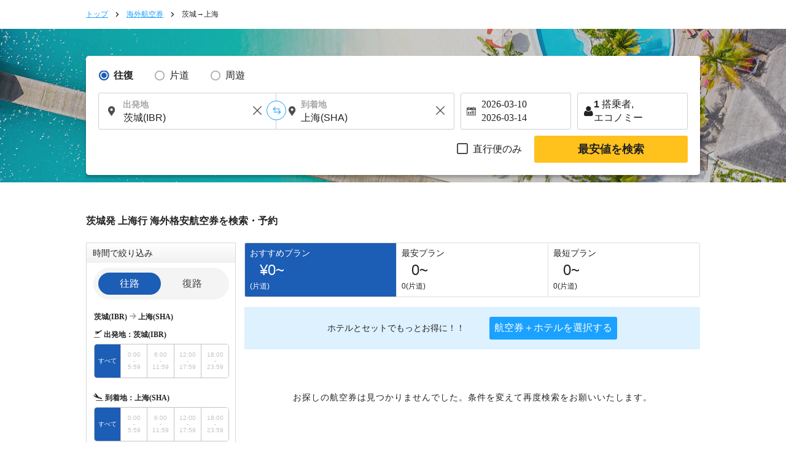

--- FILE ---
content_type: text/html; charset=UTF-8
request_url: https://skyticket.jp/ibaraki-shanghai/
body_size: 47042
content:
<!DOCTYPE html>
<html lang="ja">
<head data-head-type="cm_pc">

<script src="/js/googletagmanager_hack.js?dt=1768960893"></script>

<!-- Google Tag Manager -->
<script>
    (function(w,d,s,l,i){w[l]=w[l]||[];w[l].push({'gtm.start':
    new Date().getTime(),event:'gtm.js'});var f=d.getElementsByTagName(s)[0],
    j=d.createElement(s),dl=l!='dataLayer'?'&l='+l:'';j.async=true;j.src=
    'https://www.googletagmanager.com/gtm.js?id='+i+dl;f.parentNode.insertBefore(j,f);
    })(window,document,'script','dataLayer','GTM-WCFD2T');
</script>
<!-- End Google Tag Manager -->

	<meta charset="utf-8">
	<script>(function(p){p.dataLayer=p.dataLayer || [];p.dataLayer.push({event:"pageLoad",timestamp:Date.now()})})(window);</script>

	<!-- Optimize Next -->
	<script>
	(function(p,r,o,j,e,c,t,g){
	p['_'+t]={};g=r.createElement('script');g.src='https://www.googletagmanager.com/gtm.js?id=GTM-'+t;r[o].prepend(g);
	g=r.createElement('style');g.innerText='.'+e+t+'{visibility:hidden!important}';r[o].prepend(g);
	r[o][j].add(e+t);setTimeout(function(){if(r[o][j].contains(e+t)){r[o][j].remove(e+t);p['_'+t]=0}},c)
	})(window,document,'documentElement','classList','loading',2000,'N93V39HL')
	</script>
	<!-- End Optimize Next -->

<script>
window.dataLayer = window.dataLayer || [];
dataLayer.push({
  'event_type': 'pre-conversion',
  'skyscanner_redirectid':'',
  'tracking_source_id': 'DV-214205-1',
  'occurred_at':'2026-01-21T13:45:00+00:00',
  'price': '',
  'currency':'JPY',
  'stage': 'home-page',
  'fare_basis_code': '',
  'marketing_carrier': '',
  'platform':'web',
});
</script>

<script>
dataLayer = dataLayer || [];
dataLayer.push({
  'event': 'view_promotion',
  'ecommerce': {
    'affiliation': 'iair',
    'index': '静的',
    'item_id': '路線',
    'promotion_name': '/ibaraki-shanghai/'
  }
});
</script>



	<title>茨城⇒中国(上海)の飛行機・格安航空券・LCCは¥28,760～ 海外航空券の検索・比較・予約｜スカイチケット</title>
	<meta name="description" content="スカイチケットで茨城⇒中国(上海)行き 往復航空券の検索結果を表示中。運賃が安い航空会社は春秋航空など。片道/往復やエコノミー/ビジネスなどクラス別の条件検索機能は充実。茨城⇒中国(上海)の格安航空券の検索・比較・予約｜スカイチケット">
	<meta name="keywords" content="格安航空券,skyticket,スカイチケット,格安運賃,航空券,空港,割引運賃,格安航空,エコノミー,飛行機予約,LCC,飛行機チケット,格安旅行">
	<meta content="#1ba1ff" name="theme-color">
	<meta property="og:title" content="茨城⇒中国(上海)の飛行機・格安航空券・LCCは¥28,760～ 海外航空券の検索・比較・予約｜スカイチケット">
	<meta property="og:type" content="website">
	<link rel="alternate" type="text/html" hreflang="ja" href="https://skyticket.jp/ibaraki-shanghai/" />
	<link rel="alternate" type="text/html" hreflang="en" href="https://skyticket.com/ibaraki-shanghai/" />
	<link rel="alternate" type="text/html" hreflang="ko" href="https://ko.skyticket.com/ibaraki-shanghai/" />
	<link rel="alternate" type="text/html" hreflang="zh" href="https://zh.skyticket.com/ibaraki-shanghai/" />
	<link rel="alternate" type="text/html" hreflang="zh-tw" href="https://zh-tw.skyticket.com/ibaraki-shanghai/" />
	<link rel="alternate" type="text/html" hreflang="ar" href="https://ar.skyticket.com/ibaraki-shanghai/" />
	<link rel="alternate" type="text/html" hreflang="nl" href="https://nl.skyticket.com/ibaraki-shanghai/" />
	<link rel="alternate" type="text/html" hreflang="fr" href="https://fr.skyticket.com/ibaraki-shanghai/" />
	<link rel="alternate" type="text/html" hreflang="de" href="https://de.skyticket.com/ibaraki-shanghai/" />
	<link rel="alternate" type="text/html" hreflang="it" href="https://it.skyticket.com/ibaraki-shanghai/" />
	<link rel="alternate" type="text/html" hreflang="ms" href="https://ms.skyticket.com/ibaraki-shanghai/" />
	<link rel="alternate" type="text/html" hreflang="pt" href="https://pt.skyticket.com/ibaraki-shanghai/" />
	<link rel="alternate" type="text/html" hreflang="ru" href="https://ru.skyticket.com/ibaraki-shanghai/" />
	<link rel="alternate" type="text/html" hreflang="es" href="https://es.skyticket.com/ibaraki-shanghai/" />
	<link rel="alternate" type="text/html" hreflang="th" href="https://th.skyticket.com/ibaraki-shanghai/" />
	<link rel="alternate" type="text/html" hreflang="tl" href="https://tl.skyticket.com/ibaraki-shanghai/" />
	<link rel="alternate" type="text/html" hreflang="tr" href="https://tr.skyticket.com/ibaraki-shanghai/" />
	<link rel="alternate" type="text/html" hreflang="vi" href="https://vi.skyticket.com/ibaraki-shanghai/" />
	<link rel="alternate" type="text/html" hreflang="hi" href="https://hi.skyticket.com/ibaraki-shanghai/" />
	<link rel="alternate" type="text/html" hreflang="bn" href="https://bn.skyticket.com/ibaraki-shanghai/" />
	<meta property="og:url" content="https://skyticket.jp/ibaraki-shanghai/">
		<meta property="og:image" content="https://skyticket.jp/img/ogp/ogp_jp.png">
	<meta property="og:site_name" content="格安航空券/海外航空券/海外旅行はスカイチケット">
	<meta property="og:description" content="スカイチケットで茨城⇒中国(上海)行き 往復航空券の検索結果を表示中。運賃が安い航空会社は春秋航空など。片道/往復やエコノミー/ビジネスなどクラス別の条件検索機能は充実。茨城⇒中国(上海)の格安航空券の検索・比較・予約｜スカイチケット">
	<meta property="fb:admins" content="183153008438582">
	<meta property="fb:app_id" content="931665106881748">
	<link rel="alternate" type="text/html" hreflang="ja" href="https://skyticket.jp/ibaraki-shanghai/" />
	<link rel="alternate" type="text/html" hreflang="en" href="https://skyticket.com/ibaraki-shanghai/" />
	<link rel="alternate" type="text/html" hreflang="ko" href="https://ko.skyticket.com/ibaraki-shanghai/" />
	<link rel="alternate" type="text/html" hreflang="zh" href="https://zh.skyticket.com/ibaraki-shanghai/" />
	<link rel="alternate" type="text/html" hreflang="zh-tw" href="https://zh-tw.skyticket.com/ibaraki-shanghai/" />
	<link rel="alternate" type="text/html" hreflang="ar" href="https://ar.skyticket.com/ibaraki-shanghai/" />
	<link rel="alternate" type="text/html" hreflang="nl" href="https://nl.skyticket.com/ibaraki-shanghai/" />
	<link rel="alternate" type="text/html" hreflang="fr" href="https://fr.skyticket.com/ibaraki-shanghai/" />
	<link rel="alternate" type="text/html" hreflang="de" href="https://de.skyticket.com/ibaraki-shanghai/" />
	<link rel="alternate" type="text/html" hreflang="it" href="https://it.skyticket.com/ibaraki-shanghai/" />
	<link rel="alternate" type="text/html" hreflang="ms" href="https://ms.skyticket.com/ibaraki-shanghai/" />
	<link rel="alternate" type="text/html" hreflang="pt" href="https://pt.skyticket.com/ibaraki-shanghai/" />
	<link rel="alternate" type="text/html" hreflang="ru" href="https://ru.skyticket.com/ibaraki-shanghai/" />
	<link rel="alternate" type="text/html" hreflang="es" href="https://es.skyticket.com/ibaraki-shanghai/" />
	<link rel="alternate" type="text/html" hreflang="th" href="https://th.skyticket.com/ibaraki-shanghai/" />
	<link rel="alternate" type="text/html" hreflang="tl" href="https://tl.skyticket.com/ibaraki-shanghai/" />
	<link rel="alternate" type="text/html" hreflang="tr" href="https://tr.skyticket.com/ibaraki-shanghai/" />
	<link rel="alternate" type="text/html" hreflang="vi" href="https://vi.skyticket.com/ibaraki-shanghai/" />
	<link rel="alternate" type="text/html" hreflang="hi" href="https://hi.skyticket.com/ibaraki-shanghai/" />
	<link rel="alternate" type="text/html" hreflang="bn" href="https://bn.skyticket.com/ibaraki-shanghai/" />
			<link rel="canonical" href="https://skyticket.jp/ibaraki-shanghai/">
	<link rel="stylesheet" href="/css/min/lib.min.css?dt=1768960893">
		<link rel="stylesheet" href="/css/sass.css?dt=1768960893">
	<link rel="stylesheet" href="/css/international.css?dt=1768960893">
	<link rel="stylesheet" href="/css/autocomplete.css?dt=1768960893">
	<!--[if lt IE 9]>
	<script type="text/javascript" src="/js/html5.js"></script>
	<![endif]-->

	<script src="/js/min/lib.min.js?dt=1768960893"></script>



	<!-- AppsFlyer 計測タグ -->
	<script>
	function trackEvent(eventName,eventValue){
		var iframe = document.createElement("IFRAME");
		iframe.setAttribute("src", "af-event://inappevent?eventName="+eventName+"&eventValue="+eventValue);
		document.documentElement.appendChild(iframe);
		iframe.parentNode.removeChild(iframe);
		iframe = null;
	}
	</script>
	<!-- 【アフィリエイト】アクセストレード Froglink LPタグ -->
	<script src="https://h.accesstrade.net/js/nct/lp.min.js" async></script>
	<!-- 【アフィリエイト】afb ITP 航空券 LPタグ -->
	<script>
	if (!window.afblpcvLpConf) {
		window.afblpcvLpConf = [];
	}
	window.afblpcvLpConf.push({
		siteId: "b1bfefa9"
	});
	</script>
	<script src="https://t.afi-b.com/jslib/lpcv.js?cid=b1bfefa9&pid=W82916" async="async"></script>
	<!-- 【アフィリエイト】a8.netトラッキングタグ -->
	<script async src="//statics.a8.net/a8sales/a8sales.js"></script>
	<script async src="//statics.a8.net/a8sales/a8crossDomain.js"></script>

	
<script>(window.BOOMR_mq=window.BOOMR_mq||[]).push(["addVar",{"rua.upush":"false","rua.cpush":"false","rua.upre":"false","rua.cpre":"false","rua.uprl":"false","rua.cprl":"false","rua.cprf":"false","rua.trans":"","rua.cook":"false","rua.ims":"false","rua.ufprl":"false","rua.cfprl":"false","rua.isuxp":"false","rua.texp":"norulematch","rua.ceh":"false","rua.ueh":"false","rua.ieh.st":"0"}]);</script>
                              <script>!function(e){var n="https://s.go-mpulse.net/boomerang/";if("False"=="True")e.BOOMR_config=e.BOOMR_config||{},e.BOOMR_config.PageParams=e.BOOMR_config.PageParams||{},e.BOOMR_config.PageParams.pci=!0,n="https://s2.go-mpulse.net/boomerang/";if(window.BOOMR_API_key="WMK6Q-7U8U8-GSWHP-VFFFJ-LLTV6",function(){function e(){if(!o){var e=document.createElement("script");e.id="boomr-scr-as",e.src=window.BOOMR.url,e.async=!0,i.parentNode.appendChild(e),o=!0}}function t(e){o=!0;var n,t,a,r,d=document,O=window;if(window.BOOMR.snippetMethod=e?"if":"i",t=function(e,n){var t=d.createElement("script");t.id=n||"boomr-if-as",t.src=window.BOOMR.url,BOOMR_lstart=(new Date).getTime(),e=e||d.body,e.appendChild(t)},!window.addEventListener&&window.attachEvent&&navigator.userAgent.match(/MSIE [67]\./))return window.BOOMR.snippetMethod="s",void t(i.parentNode,"boomr-async");a=document.createElement("IFRAME"),a.src="about:blank",a.title="",a.role="presentation",a.loading="eager",r=(a.frameElement||a).style,r.width=0,r.height=0,r.border=0,r.display="none",i.parentNode.appendChild(a);try{O=a.contentWindow,d=O.document.open()}catch(_){n=document.domain,a.src="javascript:var d=document.open();d.domain='"+n+"';void(0);",O=a.contentWindow,d=O.document.open()}if(n)d._boomrl=function(){this.domain=n,t()},d.write("<bo"+"dy onload='document._boomrl();'>");else if(O._boomrl=function(){t()},O.addEventListener)O.addEventListener("load",O._boomrl,!1);else if(O.attachEvent)O.attachEvent("onload",O._boomrl);d.close()}function a(e){window.BOOMR_onload=e&&e.timeStamp||(new Date).getTime()}if(!window.BOOMR||!window.BOOMR.version&&!window.BOOMR.snippetExecuted){window.BOOMR=window.BOOMR||{},window.BOOMR.snippetStart=(new Date).getTime(),window.BOOMR.snippetExecuted=!0,window.BOOMR.snippetVersion=12,window.BOOMR.url=n+"WMK6Q-7U8U8-GSWHP-VFFFJ-LLTV6";var i=document.currentScript||document.getElementsByTagName("script")[0],o=!1,r=document.createElement("link");if(r.relList&&"function"==typeof r.relList.supports&&r.relList.supports("preload")&&"as"in r)window.BOOMR.snippetMethod="p",r.href=window.BOOMR.url,r.rel="preload",r.as="script",r.addEventListener("load",e),r.addEventListener("error",function(){t(!0)}),setTimeout(function(){if(!o)t(!0)},3e3),BOOMR_lstart=(new Date).getTime(),i.parentNode.appendChild(r);else t(!1);if(window.addEventListener)window.addEventListener("load",a,!1);else if(window.attachEvent)window.attachEvent("onload",a)}}(),"".length>0)if(e&&"performance"in e&&e.performance&&"function"==typeof e.performance.setResourceTimingBufferSize)e.performance.setResourceTimingBufferSize();!function(){if(BOOMR=e.BOOMR||{},BOOMR.plugins=BOOMR.plugins||{},!BOOMR.plugins.AK){var n=""=="true"?1:0,t="",a="aoiu2nixhr4k42lq3bna-f-b0853925c-clientnsv4-s.akamaihd.net",i="false"=="true"?2:1,o={"ak.v":"39","ak.cp":"697305","ak.ai":parseInt("927000",10),"ak.ol":"0","ak.cr":10,"ak.ipv":4,"ak.proto":"h2","ak.rid":"473adfc6","ak.r":51105,"ak.a2":n,"ak.m":"ksd","ak.n":"essl","ak.bpcip":"3.145.77.0","ak.cport":54612,"ak.gh":"23.209.83.87","ak.quicv":"","ak.tlsv":"tls1.3","ak.0rtt":"","ak.0rtt.ed":"","ak.csrc":"-","ak.acc":"","ak.t":"1769003098","ak.ak":"hOBiQwZUYzCg5VSAfCLimQ==RcGwZ0CBT0pmABcEoHEpwxelopdH0/fT1Tmb3n1Bi7P+E3KV/Bis4xuFpK4hc/5R72dWwbmZa31XshSY+UMyThd2kwx2NOdpvzsKP2pG4NLXPwvna5LYZBXa584TKGiRon+D3UJ7NqrFPqtFbulWQaFlbDIxfnk0EIoLH/iLqkssKh1XILrPAgkLN/H3E6UER1wwE3EeGdfACumngHbrBrxNIXYoFmspw3+ihfmD3hEG+v2/wjeFgzTXWIgOdGOsF6/JIFSoo7WUah7QhsD43LoqbHr68NBZWM0b6bQnbSXJuUPK+OKZ7Q/m2XPY57HgWAu3mbkDLiWCGp3zx20tcc+h3BSbbkGTAjiQfGCEwLolnE+FAJgCQkNCEFiSFe2G+8vVy+od0tvj2/SWjP3grJEXZn0E/FUw2CvMMEqdngs=","ak.pv":"75","ak.dpoabenc":"","ak.tf":i};if(""!==t)o["ak.ruds"]=t;var r={i:!1,av:function(n){var t="http.initiator";if(n&&(!n[t]||"spa_hard"===n[t]))o["ak.feo"]=void 0!==e.aFeoApplied?1:0,BOOMR.addVar(o)},rv:function(){var e=["ak.bpcip","ak.cport","ak.cr","ak.csrc","ak.gh","ak.ipv","ak.m","ak.n","ak.ol","ak.proto","ak.quicv","ak.tlsv","ak.0rtt","ak.0rtt.ed","ak.r","ak.acc","ak.t","ak.tf"];BOOMR.removeVar(e)}};BOOMR.plugins.AK={akVars:o,akDNSPreFetchDomain:a,init:function(){if(!r.i){var e=BOOMR.subscribe;e("before_beacon",r.av,null,null),e("onbeacon",r.rv,null,null),r.i=!0}return this},is_complete:function(){return!0}}}}()}(window);</script></head>
<body
		class="ia"
		id="international-flights"
>

<!-- Google Tag Manager (noscript) -->
<noscript>
	<iframe src="//www.googletagmanager.com/ns.html?id=GTM-WCFD2T" height="0" width="0" style="display:none;visibility:hidden"></iframe>
</noscript>
<!-- End Google Tag Manager (noscript) -->

<input type="hidden" id="input_user_status" value="_0_jp_日本語_JPN_jp_¥ 日本円_JPY_0" />
<script>window.Promise || document.write('<script src="//www.promisejs.org/polyfills/promise-7.0.4.min.js"><\/script>');</script>
<script>window.Promise || document.write('<script src="/js/promise-7.0.4.min.js"><\/script>');</script>
<script src="/js/min/globalnav.js?dt=1768960893"></script>
<script>
	$.ajax({
		type:'GET',
		url:'/api/cv/send.php',
		dataType:'json',
		timeout:3000,
		data:{
			"cv_api":{"fb_cv_api":{"event_name":"PageView", "event_id":""}},
			"user_data":{"country_code":"jp","client_ip_address":"3.145.77.53","client_user_agent":"Mozilla\/5.0 (Macintosh; Intel Mac OS X 10_15_7) AppleWebKit\/537.36 (KHTML, like Gecko) Chrome\/131.0.0.0 Safari\/537.36; ClaudeBot\/1.0; +claudebot@anthropic.com)"}		}
	});
</script>
<div class="thin_skin"><!-- for tablet screen -->

		<!-- PC用ヘッダー -->
		<!--lit-part BRUAAAUVAAA=--><!--lit-part 6rhuIjM4Sq4=-->
        <skyticket-header-pc-tb
          
          
          
          
          
          
          
          
          
          
          
          
          
         notice="0" country="jp" currency-code="JPY" service="ia" show-line-menu show-i18n host="menu.skyticket.jp"><template shadowroot="open" shadowrootmode="open"><style>
  * {
    -webkit-box-sizing: border-box;
    box-sizing: border-box;
    margin: 0;
    padding: 0;
    line-height: normal;
    letter-spacing: normal;
  }
  ol,
  ul {
    list-style: none;
  }
  a {
    color: inherit;
    text-decoration: none;
  }
  button,
  input {
    -webkit-appearance: none;
    -moz-appearance: none;
    appearance: none;
    background: transparent;
    border: 0;
    border-radius: 0;
    margin: 0;
  }
  input::-webkit-outer-spin-button,
  input::-webkit-inner-spin-button {
    -webkit-appearance: none;
    appearance: none;
    background: transparent;
    border: 0;
    border-radius: 0;
    margin: 0;
  }

        * {
          color: #222222;
        }
        @media (max-width: 1023px) {
          .header-pc {
            display: none;
          }
          .header-tb {
            display: block;
          }
        }
        @media (min-width: 1024px) {
          .header-pc {
            display: block;
          }
          .header-tb {
            display: none;
          }
        }
      </style><!--lit-part yzT2zsS5Bu0=-->
      <!--lit-node 0--><skyticket-header-tb
        
        
        
        
        
        
        
        
        
        
        
        
        
       class="header-tb" country="jp" currency-code="JPY" notice="0" service="ia" show-line-menu z-index="0" show-i18n host="menu.skyticket.jp" defer-hydration><template shadowroot="open" shadowrootmode="open"><!--lit-part nZDnLJqhqlo=-->
      <!--lit-node 0--><skyticket-header-bar-tb
        
        
        
        
        
        
        
        
        
        
        
       country="jp" currency-code="JPY" notice="0" service="ia" logo-link="/international-flights/" z-index="0" show-i18n host="https://menu.skyticket.jp" defer-hydration><template shadowroot="open" shadowrootmode="open"><style>
  * {
    -webkit-box-sizing: border-box;
    box-sizing: border-box;
    margin: 0;
    padding: 0;
    line-height: normal;
    letter-spacing: normal;
  }
  ol,
  ul {
    list-style: none;
  }
  a {
    color: inherit;
    text-decoration: none;
  }
  button,
  input {
    -webkit-appearance: none;
    -moz-appearance: none;
    appearance: none;
    background: transparent;
    border: 0;
    border-radius: 0;
    margin: 0;
  }
  input::-webkit-outer-spin-button,
  input::-webkit-inner-spin-button {
    -webkit-appearance: none;
    appearance: none;
    background: transparent;
    border: 0;
    border-radius: 0;
    margin: 0;
  }

        .header-bar {
          background-color: #1ba1ff;
          color: #ffffff;
          width: 100%;
        }
        .header-bar-wrapper {
          margin: 0 auto;
          position: relative;
          max-width: 768px;
          width: 100%;
        }
        .header-bar-content {
          -webkit-box-align: center;
          -ms-flex-align: center;
          align-items: center;
          display: -ms-grid;
          display: grid;
          -ms-grid-columns: 140px auto;
          grid-template-columns: 140px auto;
          height: 60px;
          width: 100%;
          padding: 0 16px;
        }
        .skyticketpoint-logo-link {
          background-image: url('https://menu.skyticket.jp/svg/header_point.svg?v0.1');
          background-repeat: no-repeat;
          background-position: center center;
          background-size: contain;
          display: block;
          position: absolute;
          left: 147px;
          top: 0;
          width: 48px;
          height: 100%;
        }
        .skyticketpoint-logo-link:active {
          background-image: url('https://menu.skyticket.jp/svg/header_point_hover.svg?v0.1');
        }
        .header-bar-logo {
          display: block;
          width: 125px;
          height: 38px;
        }
        .header-bar-nav {
          padding-right: 15px;
          display: -webkit-box;
          display: -ms-flexbox;
          display: flex;
          -webkit-box-align: center;
          -ms-flex-align: center;
          align-items: center;
          justify-self: flex-end;
          margin-left: 30px;
        }
        .header-bar-nav-login {
          display: inline-block;
          font-size: 11px;
          min-width: 100px;
          text-align: center;
          border-right: solid 1px rgba(255, 255, 255, 0.8);
        }
        .header-bar-nav-login-href {
          -webkit-box-align: center;
          -ms-flex-align: center;
          align-items: center;
          color: #ffffff;
          display: -webkit-box;
          display: -ms-flexbox;
          display: flex;
          -webkit-box-pack: center;
          -ms-flex-pack: center;
          justify-content: center;
          line-height: 1.2em;
          padding: 6px 0;
        }
        .header-bar-nav-login-href:hover {
          opacity: 0.4;
        }
        .header-bar-nav-text {
          margin-left: 4px;
          line-height: 1.2em;
          word-break: keep-all;
        }
        .header-notice-wrapper {
          margin: 0 8px 0 4px;
        }
        .header-bar-helpMenu {
          background: inherit;
          position: relative;
          display: inline-block;
          text-align: center;
          cursor: pointer;
          font-size: 11px;
          min-width: 100px;
          z-index: var(--menu-zIndex);
        }
        .header-bar-helpMenu-list {
          border: 0;
        }
        .header-bar-helpMenu-list:hover {
          background: #e4e4e4;
        }
        .header-bar-helpMenu-href {
          color: #222222;
          display: block;
          padding: 12px;
          position: relative;
          text-align: left;
          border-bottom: solid 1px #e4e4e4;
          text-decoration: none;
        }
        .header-bar-helpMenu-href:before {
          background-color: #ffffff;
        }
        .header-bar-helpArrow {
          height: 12px;
          position: absolute;
          margin-top: -5px;
          top: 50%;
          right: 12px;
        }
        .header-bar-lang {
          display: inline-block;
          vertical-align: middle;
          -webkit-box-sizing: border-box;
          box-sizing: border-box;
          width: 150px;
          text-align: center;
        }
        .header-bar-lang-href {
          line-height: 1.2em;
          background-color: rgba(255, 255, 255, 0.3);
          padding: 9px 5px;
          border-radius: 15px;
          font-size: 10px;
          border: none;
          cursor: pointer;
          display: block;
          -webkit-box-sizing: border-box;
          box-sizing: border-box;
          color: #ffffff;
        }
        .header-bar-lang-flagIcon {
          width: 1.33333333em;
          margin-left: 5px;
          -webkit-transform: translateY(15%);
          -ms-transform: translateY(15%);
          transform: translateY(15%);
        }
        .header-bar-mainMenu {
          display: inline-block;
          vertical-align: middle;
          font-size: 11px;
          padding-left: 10px;
          width: 100px;
          -webkit-box-sizing: border-box;
          box-sizing: border-box;
          text-align: center;
          z-index: var(--menu-zIndex);
        }
        .header-bar-mainMenu-href {
          width: 105px;
          height: 30px;
          line-height: 2.5em;
          background-color: rgba(255, 255, 255, 0.3);
          cursor: pointer;
          display: block;
          text-align: center;
          font-size: 12px;
          color: #ffffff;
          border-radius: 15px;
        }
        .header-bar-mainMenu-href:after {
          content: '';
          width: 11px;
          height: 11px;
          display: inline-block;
          background: url(https://wc.skyticket.jp/svg/right-arrow-fff.svg?v0.1);
          background-size: 11px;
          background-repeat: no-repeat;
          -webkit-transform: rotate(90deg);
          -ms-transform: rotate(90deg);
          transform: rotate(90deg);
        }
        [data-active='true']:after {
          -webkit-transform: rotate(270deg);
          -ms-transform: rotate(270deg);
          transform: rotate(270deg);
        }
        .header-bar-lang-href:hover,
        .header-bar-mainMenu-href:hover {
          background-color: rgba(255, 255, 255, 0.5);
        }
        .menu-grid-serviceList-mail {
          border-radius: 12px;
          background-color: #ff1d1c;
          margin: 0 10px 0 3px;
          height: 16px;
          line-height: 16px;
        }
        .menu-grid-serviceList-label-text {
          font-family: HiraKakuPro-W6;
          font-size: 11px;
          line-height: 1.09;
          color: #ffffff;
          margin: 0 2px 0 2px;
          top: 50%;
          -webkit-transform: translateY(100%);
          -ms-transform: translateY(100%);
          transform: translateY(100%);
          padding: 2px;
        }
        .header-bar-fader {
          height: 100%;
          position: absolute;
          width: 100%;
          z-index: var(--fader-zIndex);
          display: none;
        }
        .header-bar-langMain-border {
          width: 1px;
          height: 26px;
          margin-right: 8px;
          border-left: solid 1px rgba(255, 255, 255, 0.8);
        }
        .skyticket-pull-down-i18n {
          display: flex;
          gap: 8px;
          margin-left: 8px;
        }
        .header-pull-down-wrapper {
          display: inline-block;
          vertical-align: middle;
          font-size: 11px;
          min-width: 100px;
          box-sizing: border-box;
          text-align: center;
          z-index: var(--pull-down-nav-zIndex);
          position: relative;
        }
        .header-pull-down-wrapper-currency {
          display: inline-block;
          vertical-align: middle;
          font-size: 11px;
          min-width: 120px;
          box-sizing: border-box;
          text-align: center;
          z-index: var(--pull-down-nav-zIndex);
          position: relative;
          white-space: nowrap;
        }
        .header-pull-down-title {
          padding: 0 18.5px;
          height: 30px;
          line-height: 2.5em;
          background-color: rgba(255, 255, 255, 0.3);
          cursor: pointer;
          display: block;
          text-align: center;
          font-size: 12px;
          color: #ffffff;
          border-radius: 15px;
          z-index: var(--pull-down-nav-zIndex);
        }
        .header-pull-down-title:hover {
          background-color: #1c5db5;
        }
        .header-pull-down-name {
          line-height: 2.5em;
        }
        .header-pull-down-fader {
          position: fixed;
          width: 100%;
          height: 100%;
          left: 0;
          top: 0;
          z-index: var(--pull-down-fader-zIndex);
          display: none;
        }
        .header-pull-down-serviceSubUl {
          border: 1px solid #f4f4f4;
          -webkit-box-shadow: 0 2px 4px 0 rgba(0, 0, 0, 0.4);
          box-shadow: 0 2px 4px 0 rgba(0, 0, 0, 0.4);
          position: absolute;
          top: 40px;
          z-index: var(--pull-down-nav-zIndex);
          display: none;
          width: auto;
        }
        .header-pull-down-serviceSubUl:before {
          border: 1px solid transparent;
          border-bottom-color: #ffffff;
          border-width: 10px;
          border-top: 0px;
          border-left: 4px solid transparent;
          border-right: 4px solid transparent;
          content: '';
          display: block;
          position: absolute;
          left: 0px;
          right: 0px;
          margin: auto;
          top: -10px;
          width: 1px;
          z-index: var(--pull-down-nav-zIndex);
        }
        .header-pull-down-serviceSubUl:after {
          border: 7px solid transparent;
          content: '';
          display: block;
          position: absolute;
          left: 0px;
          top: -12px;
          width: 90%;
          z-index: var(--pull-down-nav-zIndex);
        }
        .header-pull-down-serviceSubList {
          background: #f4f4f4;
          color: #222222;
          cursor: pointer;
          height: 40px;
          position: relative;
          white-space: nowrap;
          background-position: left top;
          background-repeat: no-repeat;
          background-size: 30px;
          z-index: var(--pull-down-nav-zIndex);
        }
        .header-pull-down-serviceSubHref {
          background: #ffffff;
          color: #222222;
          display: -webkit-box;
          display: -ms-flexbox;
          display: flex;
          font-size: 12px;
          -webkit-box-pack: justify;
          -ms-flex-pack: justify;
          justify-content: space-between;
          padding: 12px;
          position: relative;
          text-decoration: none;
          width: 100%;
          align-items: center;
        }
        .header-pull-down-serviceSubHref:hover {
          background: #e4e4e4;
        }
      </style><!--lit-part aO3i87zLEGk=-->
      <header class="header-bar">
        <div class="header-bar-wrapper">
          <div class="header-bar-content">
            <!--lit-node 3--><a href="/international-flights/">
              <!--lit-node 4--><img
                class="header-bar-logo"
                src="https://menu.skyticket.jp/svg/logo.svg?v0.1"
                alt="skyticket"
              />
            </a>
            <a
              href="https://skyticket.jp/point/"
              class="skyticketpoint-logo-link"
              target="_blank"
            >
            </a>
            <div class="header-bar-nav">
              <!--lit-part 8K7cV1j2gS4=-->
                    <div class="header-bar-nav-login">
                      <!--lit-node 1--><a
                        class="header-bar-nav-login-href"
                        href="/user/search.php"
                      >
                        <!--lit-node 2--><img
                          src="https://menu.skyticket.jp/svg/file-alt-fff.svg?v0.1"
                          alt=""
                          width="14"
                          height="14"
                          loading="lazy"
                        />
                        <span class="header-bar-nav-text">予約確認</span>
                      </a>
                    </div>
                    <div class="header-bar-nav-login">
                      <!--lit-node 5--><a
                        class="header-bar-nav-login-href"
                        href="/user/login.php"
                      >
                        <!--lit-node 6--><img
                          src="https://menu.skyticket.jp/svg/user-white-close-up-shape.svg?v0.1"
                          alt=""
                          width="14"
                          height="14"
                          loading="lazy"
                        />
                        <span class="header-bar-nav-text">ログイン</span>
                      </a>
                    </div>
                  <!--/lit-part-->
              <div class="header-bar-helpMenu">
                <a
                  class="header-bar-nav-login-href"
                  href="https://support.skyticket.jp/hc/ja"
                  target="_blank"
                  rel="noopener noreferrer"
                >
                  <!--lit-node 10--><img
                    src="https://menu.skyticket.jp/svg/question-title-fff.svg?v0.1"
                    alt=""
                    width="16"
                    height="16"
                    loading="lazy"
                  />
                  <span class="header-bar-nav-text">サポート</span>
                </a>
              </div>

              <div class="header-bar-langMain-border"></div>
              <!--lit-part CI/ddZpx2SM=-->
                    <!--lit-node 0--><div class="header-bar-lang" >
                      <a class="header-bar-lang-href" href="javascript:void(0)">
                        <!--lit-part-->日本語<!--/lit-part--> |
                        <!--lit-node 3--><img
                          class="header-bar-lang-flagIcon"
                          src="https://menu.skyticket.jp/svg/flags/jp.svg?v0.1"
                          alt=""
                          loading="lazy"
                        />
                        <!--lit-part-->JPY 日本円<!--/lit-part-->
                      </a>
                    </div>
                  <!--/lit-part-->
              <!--lit-node 14--><div
                class="header-bar-mainMenu"
                style="z-index:4;"
              >
                <!--lit-node 15--><a
                  class="header-bar-mainMenu-href"
                  href="javascript:void(0)"
                  
                  style=""
                  data-active=""
                >
                  <span>メニュー</span>
                </a>
              </div>
            </div>
          </div>
        </div>
        <!--lit-node 17--><skyticket-menu-tb
          
          
          
          
          
          
         notice="0" style="display:none;" z-index="0" host="https://menu.skyticket.jp" defer-hydration><template shadowroot="open" shadowrootmode="open"><style>
  * {
    -webkit-box-sizing: border-box;
    box-sizing: border-box;
    margin: 0;
    padding: 0;
    line-height: normal;
    letter-spacing: normal;
  }
  ol,
  ul {
    list-style: none;
  }
  a {
    color: inherit;
    text-decoration: none;
  }
  button,
  input {
    -webkit-appearance: none;
    -moz-appearance: none;
    appearance: none;
    background: transparent;
    border: 0;
    border-radius: 0;
    margin: 0;
  }
  input::-webkit-outer-spin-button,
  input::-webkit-inner-spin-button {
    -webkit-appearance: none;
    appearance: none;
    background: transparent;
    border: 0;
    border-radius: 0;
    margin: 0;
  }

        * {
          color: #222222;
        }
      </style><!--lit-part bNliWfyFt6w=-->
      <!--lit-node 0--><skyticket-menu-list-tb
        
        
        
        
        
       notice="0" z-index="0" host="https://menu.skyticket.jp" defer-hydration><template shadowroot="open" shadowrootmode="open"><style>
  * {
    -webkit-box-sizing: border-box;
    box-sizing: border-box;
    margin: 0;
    padding: 0;
    line-height: normal;
    letter-spacing: normal;
  }
  ol,
  ul {
    list-style: none;
  }
  a {
    color: inherit;
    text-decoration: none;
  }
  button,
  input {
    -webkit-appearance: none;
    -moz-appearance: none;
    appearance: none;
    background: transparent;
    border: 0;
    border-radius: 0;
    margin: 0;
  }
  input::-webkit-outer-spin-button,
  input::-webkit-inner-spin-button {
    -webkit-appearance: none;
    appearance: none;
    background: transparent;
    border: 0;
    border-radius: 0;
    margin: 0;
  }

        .menu-inner {
          background-color: #ffffff;
          -webkit-box-shadow: 0 2px 4px 1px rgba(0, 0, 0, 0.4);
          box-shadow: 0 2px 4px 1px rgba(0, 0, 0, 0.4);
          min-width: 100%;
          padding: 24px 0;
          position: absolute;
          z-index: var(--inner-zIndex);
          height: 620px;
        }
        .menu-grid {
          display: grid;
          font-size: 12px;
          grid-template-columns: 2fr 1fr;
          margin: 0 auto;
          width: 768px;
          padding: 0 16px;
        }
        .menu-grid-serviceList {
          display: grid;
          grid-template-columns: 1fr 1fr;
          grid-template-rows: 115px 115px 115px 115px; /* grid-template-rows: repeat(4, max(115px)); とするとEdgeで壊れる */
          grid-gap: 10px 40px;
          grid-auto-flow: column;
          width: 95%;
        }
        .menu-grid-serviceListUl:nth-child(2) {
          position: relative;
          top: 5px;
        }
        .menu-grid-serviceListUl:nth-child(3) {
          position: relative;
          top: 128px;
        }
        .menu-grid-serviceListUl:nth-child(4) {
          position: relative;
          top: 120px;
        }
        .menu-grid-serviceListUl:nth-child(6) {
          position: relative;
          top: 10px;
        }
        .menu-grid-serviceListUl:nth-child(7) {
          position: relative;
          top: 20px;
        }
        .menu-grid-serviceList-href {
          display: flex;
          align-items: center;
          padding: 12px 12px 12px 0;
          position: relative;
          text-align: left;
        }
        .menu-grid-serviceList-href:not([class~='search'], [class~='login'], [class~='logout']) {
          border-bottom: solid 1px #e4e4e4;
        }
        [class~='login'] {
          border-top: solid 1px #e4e4e4;
        }
        .search {
          padding: 6px 12px 6px 0;
        }
        .menu-grid-serviceList-href:not(:first-child) {
          border-bottom: solid 1px #ff1d1c;
        }
        .menu-grid-serviceList-href:hover {
          background-color: #f4f4f4;
        }
        .menu-grid-userArea {
          border: solid 1px #e4e4e4;
          padding: 16px;
        }
        .menu-grid-serviceList-icon {
          width: 16px;
          height: 16px;
          margin-right: 8px;
          vertical-align: bottom;
        }
        .menu-grid-serviceList-arrow {
          position: absolute;
          width: 14px;
          height: 14px;
          right: 12px;
          top: 50%;
          -webkit-transform: translateY(-50%);
          transform: translateY(-50%);
        }
        .menu-grid-serviceList-href-subMark {
          width: 8px;
          height: 12px;
          margin: 0 8px 0 16px;
          font-family: HiraKakuPro-W3;
          font-size: 12px;
          color: #a6a6a6;
        }
        .menu-grid-supportListUl {
          margin-bottom: 24px;
        }
        .menu-grid-serviceList-mail {
          top: 26%;
          right: 20%;
          position: absolute;
          height: 16px;
          line-height: 16px;
        }
        .menu-grid-serviceList-label {
          border-radius: 12px;
          background-color: #ff1d1c;
          top: 50%;
          right: 20%;
          -webkit-transform: translateY(-50%);
          transform: translateY(-50%);
          position: absolute;
          height: 16px;
          line-height: 16px;
        }
        .menu-grid-serviceList-label {
          background-color: #ffc11c;
        }
        .menu-grid-serviceList-label-text {
          font-family: HiraKakuPro-W6;
          font-size: 11px;
          line-height: 1.09;
          color: #ffffff;
          margin: 0 2px 0 2px;
          top: 50%;
          -webkit-transform: translateY(100%);
          transform: translateY(100%);
          padding: 2px;
        }
        .menu-grid-support-text {
          font-size: 10px;
        }
      </style><!--lit-part op8vRnfBdfI=-->
      <!--lit-node 0--><div
        class="menu-inner"
        style="z-index:4;"
      >
        <div class="menu-grid">
          <section>
            <div class="menu-grid-serviceList">
              <!--lit-part--><!--lit-part hKhoelB+2P0=-->
                  <ul class="menu-grid-serviceListUl">
                    <h3><!--lit-part-->航空券<!--/lit-part--></h3>
                    <!--lit-part--><!--lit-part rNNg5C8kS5Q=-->
                        <li class="menu-grid-serviceList-item">
                          <!--lit-node 1--><a
                            class="menu-grid-serviceList-href kokunai"
                            href="/flights-in-japan/"
                            target=""
                            rel=""
                          >
                            <!--lit-part--><!--/lit-part-->
                            <!--lit-node 3--><img
                              class="menu-grid-serviceList-icon"
                              src="https://menu.skyticket.jp/svg/menu-sp/service-flight-kokunai.svg?v0.1"
                              alt=""
                              loading="lazy"
                            />
                            <span><!--lit-part-->国内航空券<!--/lit-part--></span>
                            <!--lit-node 6--><img
                              class="menu-grid-serviceList-arrow"
                              src="https://menu.skyticket.jp/svg/right-arrow.svg?v0.1"
                              alt=""
                              loading="lazy"
                            />
                          </a>
                        </li>
                      <!--/lit-part--><!--lit-part rNNg5C8kS5Q=-->
                        <li class="menu-grid-serviceList-item">
                          <!--lit-node 1--><a
                            class="menu-grid-serviceList-href kaigai"
                            href="/international-flights/"
                            target=""
                            rel=""
                          >
                            <!--lit-part--><!--/lit-part-->
                            <!--lit-node 3--><img
                              class="menu-grid-serviceList-icon"
                              src="https://menu.skyticket.jp/svg/menu-sp/service-flight-kaigai.svg?v0.1"
                              alt=""
                              loading="lazy"
                            />
                            <span><!--lit-part-->海外航空券<!--/lit-part--></span>
                            <!--lit-node 6--><img
                              class="menu-grid-serviceList-arrow"
                              src="https://menu.skyticket.jp/svg/right-arrow.svg?v0.1"
                              alt=""
                              loading="lazy"
                            />
                          </a>
                        </li>
                      <!--/lit-part--><!--/lit-part-->
                  </ul>
                <!--/lit-part--><!--lit-part hKhoelB+2P0=-->
                  <ul class="menu-grid-serviceListUl">
                    <h3><!--lit-part-->お得なセット予約<!--/lit-part--></h3>
                    <!--lit-part--><!--lit-part rNNg5C8kS5Q=-->
                        <li class="menu-grid-serviceList-item">
                          <!--lit-node 1--><a
                            class="menu-grid-serviceList-href tour"
                            href="/tour/"
                            target=""
                            rel=""
                          >
                            <!--lit-part--><!--/lit-part-->
                            <!--lit-node 3--><img
                              class="menu-grid-serviceList-icon"
                              src="https://menu.skyticket.jp/svg/menu-sp/service-tour-kokunai.svg?v0.1"
                              alt=""
                              loading="lazy"
                            />
                            <span><!--lit-part-->国内ツアー<!--/lit-part--></span>
                            <!--lit-node 6--><img
                              class="menu-grid-serviceList-arrow"
                              src="https://menu.skyticket.jp/svg/right-arrow.svg?v0.1"
                              alt=""
                              loading="lazy"
                            />
                          </a>
                        </li>
                      <!--/lit-part--><!--lit-part rNNg5C8kS5Q=-->
                        <li class="menu-grid-serviceList-item">
                          <!--lit-node 1--><a
                            class="menu-grid-serviceList-href tour-train"
                            href="/tour/train/"
                            target=""
                            rel=""
                          >
                            <!--lit-part--><!--/lit-part-->
                            <!--lit-node 3--><img
                              class="menu-grid-serviceList-icon"
                              src="https://menu.skyticket.jp/svg/menu-sp/service-tour-train.svg?v0.1"
                              alt=""
                              loading="lazy"
                            />
                            <span><!--lit-part-->新幹線+ホテル<!--/lit-part--></span>
                            <!--lit-node 6--><img
                              class="menu-grid-serviceList-arrow"
                              src="https://menu.skyticket.jp/svg/right-arrow.svg?v0.1"
                              alt=""
                              loading="lazy"
                            />
                          </a>
                        </li>
                      <!--/lit-part--><!--lit-part rNNg5C8kS5Q=-->
                        <li class="menu-grid-serviceList-item">
                          <!--lit-node 1--><a
                            class="menu-grid-serviceList-href dp"
                            href="/dp/"
                            target=""
                            rel=""
                          >
                            <!--lit-part--><!--/lit-part-->
                            <!--lit-node 3--><img
                              class="menu-grid-serviceList-icon"
                              src="https://menu.skyticket.jp/svg/menu-sp/service-dp-da.svg?v0.1"
                              alt=""
                              loading="lazy"
                            />
                            <span><!--lit-part-->国内航空券+ホテル<!--/lit-part--></span>
                            <!--lit-node 6--><img
                              class="menu-grid-serviceList-arrow"
                              src="https://menu.skyticket.jp/svg/right-arrow.svg?v0.1"
                              alt=""
                              loading="lazy"
                            />
                          </a>
                        </li>
                      <!--/lit-part--><!--lit-part rNNg5C8kS5Q=-->
                        <li class="menu-grid-serviceList-item">
                          <!--lit-node 1--><a
                            class="menu-grid-serviceList-href kaigai-dp"
                            href="/dp/international/"
                            target=""
                            rel=""
                          >
                            <!--lit-part--><!--/lit-part-->
                            <!--lit-node 3--><img
                              class="menu-grid-serviceList-icon"
                              src="https://menu.skyticket.jp/svg/menu-sp/service-dp-ia.svg?v0.1"
                              alt=""
                              loading="lazy"
                            />
                            <span><!--lit-part-->海外航空券+ホテル<!--/lit-part--></span>
                            <!--lit-node 6--><img
                              class="menu-grid-serviceList-arrow"
                              src="https://menu.skyticket.jp/svg/right-arrow.svg?v0.1"
                              alt=""
                              loading="lazy"
                            />
                          </a>
                        </li>
                      <!--/lit-part--><!--lit-part rNNg5C8kS5Q=-->
                        <li class="menu-grid-serviceList-item">
                          <!--lit-node 1--><a
                            class="menu-grid-serviceList-href tour-international"
                            href="/tour/international/"
                            target=""
                            rel=""
                          >
                            <!--lit-part--><!--/lit-part-->
                            <!--lit-node 3--><img
                              class="menu-grid-serviceList-icon"
                              src="https://menu.skyticket.jp/svg/menu-sp/service-tour-kaigai.svg?v0.1"
                              alt=""
                              loading="lazy"
                            />
                            <span><!--lit-part-->海外ツアー<!--/lit-part--></span>
                            <!--lit-node 6--><img
                              class="menu-grid-serviceList-arrow"
                              src="https://menu.skyticket.jp/svg/right-arrow.svg?v0.1"
                              alt=""
                              loading="lazy"
                            />
                          </a>
                        </li>
                      <!--/lit-part--><!--/lit-part-->
                  </ul>
                <!--/lit-part--><!--lit-part hKhoelB+2P0=-->
                  <ul class="menu-grid-serviceListUl">
                    <h3><!--lit-part-->ホテル・旅館<!--/lit-part--></h3>
                    <!--lit-part--><!--lit-part rNNg5C8kS5Q=-->
                        <li class="menu-grid-serviceList-item">
                          <!--lit-node 1--><a
                            class="menu-grid-serviceList-href hotel"
                            href="/hotel/"
                            target=""
                            rel=""
                          >
                            <!--lit-part--><!--/lit-part-->
                            <!--lit-node 3--><img
                              class="menu-grid-serviceList-icon"
                              src="https://menu.skyticket.jp/svg/menu-sp/service-hotel.svg?v0.1"
                              alt=""
                              loading="lazy"
                            />
                            <span><!--lit-part-->国内ホテル<!--/lit-part--></span>
                            <!--lit-node 6--><img
                              class="menu-grid-serviceList-arrow"
                              src="https://menu.skyticket.jp/svg/right-arrow.svg?v0.1"
                              alt=""
                              loading="lazy"
                            />
                          </a>
                        </li>
                      <!--/lit-part--><!--lit-part rNNg5C8kS5Q=-->
                        <li class="menu-grid-serviceList-item">
                          <!--lit-node 1--><a
                            class="menu-grid-serviceList-href hotel-overseas"
                            href="/hotel/overseas/"
                            target=""
                            rel=""
                          >
                            <!--lit-part--><!--/lit-part-->
                            <!--lit-node 3--><img
                              class="menu-grid-serviceList-icon"
                              src="https://menu.skyticket.jp/svg/menu-sp/service-hotel-overseas.svg?v0.1"
                              alt=""
                              loading="lazy"
                            />
                            <span><!--lit-part-->海外ホテル<!--/lit-part--></span>
                            <!--lit-node 6--><img
                              class="menu-grid-serviceList-arrow"
                              src="https://menu.skyticket.jp/svg/right-arrow.svg?v0.1"
                              alt=""
                              loading="lazy"
                            />
                          </a>
                        </li>
                      <!--/lit-part--><!--/lit-part-->
                  </ul>
                <!--/lit-part--><!--lit-part hKhoelB+2P0=-->
                  <ul class="menu-grid-serviceListUl">
                    <h3><!--lit-part-->レンタカー<!--/lit-part--></h3>
                    <!--lit-part--><!--lit-part rNNg5C8kS5Q=-->
                        <li class="menu-grid-serviceList-item">
                          <!--lit-node 1--><a
                            class="menu-grid-serviceList-href rentacar"
                            href="/rentacar/"
                            target=""
                            rel=""
                          >
                            <!--lit-part--><!--/lit-part-->
                            <!--lit-node 3--><img
                              class="menu-grid-serviceList-icon"
                              src="https://menu.skyticket.jp/svg/menu-sp/service-rentacar.svg?v0.1"
                              alt=""
                              loading="lazy"
                            />
                            <span><!--lit-part-->国内レンタカー<!--/lit-part--></span>
                            <!--lit-node 6--><img
                              class="menu-grid-serviceList-arrow"
                              src="https://menu.skyticket.jp/svg/right-arrow.svg?v0.1"
                              alt=""
                              loading="lazy"
                            />
                          </a>
                        </li>
                      <!--/lit-part--><!--/lit-part-->
                  </ul>
                <!--/lit-part--><!--lit-part hKhoelB+2P0=-->
                  <ul class="menu-grid-serviceListUl">
                    <h3><!--lit-part-->グルメ<!--/lit-part--></h3>
                    <!--lit-part--><!--lit-part rNNg5C8kS5Q=-->
                        <li class="menu-grid-serviceList-item">
                          <!--lit-node 1--><a
                            class="menu-grid-serviceList-href gourmet"
                            href="/gourmet/restaurant/"
                            target=""
                            rel=""
                          >
                            <!--lit-part--><!--/lit-part-->
                            <!--lit-node 3--><img
                              class="menu-grid-serviceList-icon"
                              src="https://menu.skyticket.jp/svg/menu-sp/service-restaurant.svg?v0.1"
                              alt=""
                              loading="lazy"
                            />
                            <span><!--lit-part-->レストラン<!--/lit-part--></span>
                            <!--lit-node 6--><img
                              class="menu-grid-serviceList-arrow"
                              src="https://menu.skyticket.jp/svg/right-arrow.svg?v0.1"
                              alt=""
                              loading="lazy"
                            />
                          </a>
                        </li>
                      <!--/lit-part--><!--lit-part rNNg5C8kS5Q=-->
                        <li class="menu-grid-serviceList-item">
                          <!--lit-node 1--><a
                            class="menu-grid-serviceList-href gourmet"
                            href="/gourmet/takeout/"
                            target=""
                            rel=""
                          >
                            <!--lit-part--><!--/lit-part-->
                            <!--lit-node 3--><img
                              class="menu-grid-serviceList-icon"
                              src="https://menu.skyticket.jp/svg/menu-sp/service-takeout.svg?v0.2"
                              alt=""
                              loading="lazy"
                            />
                            <span><!--lit-part-->テイクアウト<!--/lit-part--></span>
                            <!--lit-node 6--><img
                              class="menu-grid-serviceList-arrow"
                              src="https://menu.skyticket.jp/svg/right-arrow.svg?v0.1"
                              alt=""
                              loading="lazy"
                            />
                          </a>
                        </li>
                      <!--/lit-part--><!--/lit-part-->
                  </ul>
                <!--/lit-part--><!--lit-part hKhoelB+2P0=-->
                  <ul class="menu-grid-serviceListUl">
                    <h3><!--lit-part-->交通機関<!--/lit-part--></h3>
                    <!--lit-part--><!--lit-part rNNg5C8kS5Q=-->
                        <li class="menu-grid-serviceList-item">
                          <!--lit-node 1--><a
                            class="menu-grid-serviceList-href bus"
                            href="/bus/"
                            target=""
                            rel=""
                          >
                            <!--lit-part--><!--/lit-part-->
                            <!--lit-node 3--><img
                              class="menu-grid-serviceList-icon"
                              src="https://menu.skyticket.jp/svg/menu-sp/service-bus.svg?v0.1"
                              alt=""
                              loading="lazy"
                            />
                            <span><!--lit-part-->高速バス<!--/lit-part--></span>
                            <!--lit-node 6--><img
                              class="menu-grid-serviceList-arrow"
                              src="https://menu.skyticket.jp/svg/right-arrow.svg?v0.1"
                              alt=""
                              loading="lazy"
                            />
                          </a>
                        </li>
                      <!--/lit-part--><!--lit-part rNNg5C8kS5Q=-->
                        <li class="menu-grid-serviceList-item">
                          <!--lit-node 1--><a
                            class="menu-grid-serviceList-href ferry"
                            href="/ferry/"
                            target=""
                            rel=""
                          >
                            <!--lit-part--><!--/lit-part-->
                            <!--lit-node 3--><img
                              class="menu-grid-serviceList-icon"
                              src="https://menu.skyticket.jp/svg/menu-sp/service-ferry.svg?v0.1"
                              alt=""
                              loading="lazy"
                            />
                            <span><!--lit-part-->フェリー<!--/lit-part--></span>
                            <!--lit-node 6--><img
                              class="menu-grid-serviceList-arrow"
                              src="https://menu.skyticket.jp/svg/right-arrow.svg?v0.1"
                              alt=""
                              loading="lazy"
                            />
                          </a>
                        </li>
                      <!--/lit-part--><!--lit-part rNNg5C8kS5Q=-->
                        <li class="menu-grid-serviceList-item">
                          <!--lit-node 1--><a
                            class="menu-grid-serviceList-href charter"
                            href="/charter/"
                            target=""
                            rel=""
                          >
                            <!--lit-part--><!--/lit-part-->
                            <!--lit-node 3--><img
                              class="menu-grid-serviceList-icon"
                              src="https://menu.skyticket.jp/svg/menu-sp/service-charter.svg?v0.1"
                              alt=""
                              loading="lazy"
                            />
                            <span><!--lit-part-->ヘリコプター<!--/lit-part--></span>
                            <!--lit-node 6--><img
                              class="menu-grid-serviceList-arrow"
                              src="https://menu.skyticket.jp/svg/right-arrow.svg?v0.1"
                              alt=""
                              loading="lazy"
                            />
                          </a>
                        </li>
                      <!--/lit-part--><!--/lit-part-->
                  </ul>
                <!--/lit-part--><!--lit-part hKhoelB+2P0=-->
                  <ul class="menu-grid-serviceListUl">
                    <h3><!--lit-part-->留学<!--/lit-part--></h3>
                    <!--lit-part--><!--lit-part rNNg5C8kS5Q=-->
                        <li class="menu-grid-serviceList-item">
                          <!--lit-node 1--><a
                            class="menu-grid-serviceList-href rentacar"
                            href="/study-abroad/"
                            target=""
                            rel=""
                          >
                            <!--lit-part--><!--/lit-part-->
                            <!--lit-node 3--><img
                              class="menu-grid-serviceList-icon"
                              src="https://menu.skyticket.jp/svg/menu-sp/service-studyabroad.svg?v0.1"
                              alt=""
                              loading="lazy"
                            />
                            <span><!--lit-part-->留学<!--/lit-part--></span>
                            <!--lit-node 6--><img
                              class="menu-grid-serviceList-arrow"
                              src="https://menu.skyticket.jp/svg/right-arrow.svg?v0.1"
                              alt=""
                              loading="lazy"
                            />
                          </a>
                        </li>
                      <!--/lit-part--><!--/lit-part-->
                  </ul>
                <!--/lit-part--><!--lit-part hKhoelB+2P0=-->
                  <ul class="menu-grid-serviceListUl">
                    <h3><!--lit-part-->旅のオプション<!--/lit-part--></h3>
                    <!--lit-part--><!--lit-part rNNg5C8kS5Q=-->
                        <li class="menu-grid-serviceList-item">
                          <!--lit-node 1--><a
                            class="menu-grid-serviceList-href esim"
                            href="/esim/"
                            target=""
                            rel=""
                          >
                            <!--lit-part--><!--/lit-part-->
                            <!--lit-node 3--><img
                              class="menu-grid-serviceList-icon"
                              src="https://menu.skyticket.jp/svg/menu-sp/service-esim.svg?v0.1"
                              alt=""
                              loading="lazy"
                            />
                            <span><!--lit-part-->eSIM<!--/lit-part--></span>
                            <!--lit-node 6--><img
                              class="menu-grid-serviceList-arrow"
                              src="https://menu.skyticket.jp/svg/right-arrow.svg?v0.1"
                              alt=""
                              loading="lazy"
                            />
                          </a>
                        </li>
                      <!--/lit-part--><!--lit-part rNNg5C8kS5Q=-->
                        <li class="menu-grid-serviceList-item">
                          <!--lit-node 1--><a
                            class="menu-grid-serviceList-href wifi"
                            href="/wifi/"
                            target=""
                            rel=""
                          >
                            <!--lit-part--><!--/lit-part-->
                            <!--lit-node 3--><img
                              class="menu-grid-serviceList-icon"
                              src="https://menu.skyticket.jp/svg/menu-sp/service-wifi.svg?v0.1"
                              alt=""
                              loading="lazy"
                            />
                            <span><!--lit-part-->WiFiレンタル<!--/lit-part--></span>
                            <!--lit-node 6--><img
                              class="menu-grid-serviceList-arrow"
                              src="https://menu.skyticket.jp/svg/right-arrow.svg?v0.1"
                              alt=""
                              loading="lazy"
                            />
                          </a>
                        </li>
                      <!--/lit-part--><!--lit-part rNNg5C8kS5Q=-->
                        <li class="menu-grid-serviceList-item">
                          <!--lit-node 1--><a
                            class="menu-grid-serviceList-href guide"
                            href="/guide/"
                            target=""
                            rel=""
                          >
                            <!--lit-part--><!--/lit-part-->
                            <!--lit-node 3--><img
                              class="menu-grid-serviceList-icon"
                              src="https://menu.skyticket.jp/svg/menu-sp/service-guide.svg?v0.1"
                              alt=""
                              loading="lazy"
                            />
                            <span><!--lit-part-->観光ガイド<!--/lit-part--></span>
                            <!--lit-node 6--><img
                              class="menu-grid-serviceList-arrow"
                              src="https://menu.skyticket.jp/svg/right-arrow.svg?v0.1"
                              alt=""
                              loading="lazy"
                            />
                          </a>
                        </li>
                      <!--/lit-part--><!--lit-part rNNg5C8kS5Q=-->
                        <li class="menu-grid-serviceList-item">
                          <!--lit-node 1--><a
                            class="menu-grid-serviceList-href premium"
                            href="/premium/?new_window=1"
                            target="_blank"
                            rel="noreferrer"
                          >
                            <!--lit-part--><!--/lit-part-->
                            <!--lit-node 3--><img
                              class="menu-grid-serviceList-icon"
                              src="https://menu.skyticket.jp/svg/menu-sp/service-premium.svg?v0.1"
                              alt=""
                              loading="lazy"
                            />
                            <span><!--lit-part-->プレミアム<!--/lit-part--></span>
                            <!--lit-node 6--><img
                              class="menu-grid-serviceList-arrow"
                              src="https://menu.skyticket.jp/svg/right-arrow.svg?v0.1"
                              alt=""
                              loading="lazy"
                            />
                          </a>
                        </li>
                      <!--/lit-part--><!--/lit-part-->
                  </ul>
                <!--/lit-part--><!--/lit-part-->
            </div>
          </section>

          <section>
            <div class="menu-grid-userArea">
              <!--lit-part--><!--lit-part kQifAxf2sw8=-->
                  <ul class="menu-grid-supportListUl">
                    <h3><!--lit-part-->サポート<!--/lit-part--></h3>
                    <!--lit-part--><!--lit-part BRUAAAUVAAA=--><!--lit-part AHype8nN1MY=-->
                              <li class="menu-grid-supportList-item">
                                <!--lit-node 1--><a
                                  class="menu-grid-serviceList-href faq"
                                  href="https://support.skyticket.jp/hc/ja"
                                  target="_blank"
                                  rel="noopener noreferrer"
                                >
                                  <!--lit-node 2--><img
                                    class="menu-grid-serviceList-icon"
                                    src="https://menu.skyticket.jp/svg/menu-sp/message-question-fill.svg?v0.1"
                                    alt=""
                                    loading="lazy"
                                  />
                                  <span class="menu-grid-support-text"
                                    ><!--lit-part-->ご利用方法・キャンセル・ご質問<!--/lit-part--></span
                                  >
                                  <!--lit-node 5--><img
                                    class="menu-grid-serviceList-arrow"
                                    src="https://menu.skyticket.jp/svg/right-arrow.svg?v0.1"
                                    alt=""
                                    loading="lazy"
                                  />
                                </a>
                              </li>
                            <!--/lit-part--><?><!--/lit-part--><!--lit-part BRUAAAUVAAA=--><!--lit-part BRUAAAUVAAA=--><?><!--/lit-part--><?><!--/lit-part--><!--/lit-part-->
                  </ul>
                <!--/lit-part--><!--/lit-part-->
              <!--lit-part--><!--lit-part rX5cYzXLjG4=-->
                      <ul class="menu-grid-userListUl">
                        <h3><!--lit-part-->予約管理<!--/lit-part--></h3>
                        <!--lit-part--><!--lit-part c/5xAfYcr+s=-->
                            <li class="menu-grid-userList-item">
                              <!--lit-node 1--><a
                                class="menu-grid-serviceList-href search"
                                href="/user/search.php"
                              >
                                <!--lit-part BRUAAAUVAAA=--><?><!--/lit-part-->
                                <!--lit-node 3--><img
                                  class="menu-grid-serviceList-icon"
                                  src="https://menu.skyticket.jp/svg/menu-sp/others-checkfile.svg?v0.1"
                                  alt=""
                                  loading="lazy"
                                />
                                <span><!--lit-part-->予約確認・キャンセル<!--/lit-part--></span>
                                <!--lit-node 6--><img
                                  class="menu-grid-serviceList-arrow"
                                  src="https://menu.skyticket.jp/svg/right-arrow.svg?v0.1"
                                  alt=""
                                  loading="lazy"
                                />
                              </a>

                              <!--lit-part J77MHmjRV9I=-->
                                <ul>
                                  <!--lit-part--><!--lit-part JNqB6km3l6Q=-->
                                      <li>
                                        <!--lit-node 1--><a
                                          class="menu-grid-serviceList-href search"
                                          href="/user/search.php"
                                          ><span
                                            class="menu-grid-serviceList-href-subMark"
                                            >∟</span
                                          ><!--lit-part-->座席指定（国内航空券）<!--/lit-part-->
                                          <!--lit-node 4--><img
                                            class="menu-grid-serviceList-arrow"
                                            src="https://menu.skyticket.jp/svg/right-arrow.svg?v0.1"
                                            alt=""
                                            loading="lazy"
                                          />
                                        </a>
                                      </li>
                                    <!--/lit-part--><!--lit-part JNqB6km3l6Q=-->
                                      <li>
                                        <!--lit-node 1--><a
                                          class="menu-grid-serviceList-href search"
                                          href="/user/search.php"
                                          ><span
                                            class="menu-grid-serviceList-href-subMark"
                                            >∟</span
                                          ><!--lit-part-->領収書発行<!--/lit-part-->
                                          <!--lit-node 4--><img
                                            class="menu-grid-serviceList-arrow"
                                            src="https://menu.skyticket.jp/svg/right-arrow.svg?v0.1"
                                            alt=""
                                            loading="lazy"
                                          />
                                        </a>
                                      </li>
                                    <!--/lit-part--><!--/lit-part-->
                                </ul>
                              <!--/lit-part-->
                            </li>
                          <!--/lit-part--><!--lit-part c/5xAfYcr+s=-->
                            <li class="menu-grid-userList-item">
                              <!--lit-node 1--><a
                                class="menu-grid-serviceList-href login"
                                href="/user/login.php"
                              >
                                <!--lit-part BRUAAAUVAAA=--><?><!--/lit-part-->
                                <!--lit-node 3--><img
                                  class="menu-grid-serviceList-icon"
                                  src="https://menu.skyticket.jp/svg/menu-sp/persons-user-shape.svg?v0.1"
                                  alt=""
                                  loading="lazy"
                                />
                                <span><!--lit-part-->ログイン<!--/lit-part--></span>
                                <!--lit-node 6--><img
                                  class="menu-grid-serviceList-arrow"
                                  src="https://menu.skyticket.jp/svg/right-arrow.svg?v0.1"
                                  alt=""
                                  loading="lazy"
                                />
                              </a>

                              <!--lit-part--><!--/lit-part-->
                            </li>
                          <!--/lit-part--><!--/lit-part-->
                      </ul>
                    <!--/lit-part--><!--/lit-part-->
            </div>
          </section>
        </div>
      </div>
    <!--/lit-part--></template></skyticket-menu-list-tb>
    <!--/lit-part--></template></skyticket-menu-tb>
        <!--lit-node 18--><div
          class="header-bar-fader"
          
          
          style="z-index:3;"
        ></div>
      </header>
    <!--/lit-part--></template></skyticket-header-bar-tb>
      <!--lit-part vmu8oxiPCu0=-->
            <!--lit-node 0--><skyticket-header-nav-tb
              
              
              
             service="ia" z-index="0" host="https://menu.skyticket.jp" defer-hydration><template shadowroot="open" shadowrootmode="open"><style>
  * {
    -webkit-box-sizing: border-box;
    box-sizing: border-box;
    margin: 0;
    padding: 0;
    line-height: normal;
    letter-spacing: normal;
  }
  ol,
  ul {
    list-style: none;
  }
  a {
    color: inherit;
    text-decoration: none;
  }
  button,
  input {
    -webkit-appearance: none;
    -moz-appearance: none;
    appearance: none;
    background: transparent;
    border: 0;
    border-radius: 0;
    margin: 0;
  }
  input::-webkit-outer-spin-button,
  input::-webkit-inner-spin-button {
    -webkit-appearance: none;
    appearance: none;
    background: transparent;
    border: 0;
    border-radius: 0;
    margin: 0;
  }

        .header-nav-serviceRoot {
          background-color: #f4f4f4;
        }
        .header-nav-serviceWrapper {
          margin: 0 auto;
          position: relative;
          max-width: 768px;
          width: 100%;
        }
      </style><!--lit-part ZLJORnRZR3I=-->
      <div class="header-nav-serviceRoot">
        <nav class="header-nav-serviceWrapper">
          <!--lit-node 2--><skyticket-header-nav-item-tb
            
            
            
           service="ia" z-index="0" host="https://menu.skyticket.jp" defer-hydration><template shadowroot="open" shadowrootmode="open"><style>
  * {
    -webkit-box-sizing: border-box;
    box-sizing: border-box;
    margin: 0;
    padding: 0;
    line-height: normal;
    letter-spacing: normal;
  }
  ol,
  ul {
    list-style: none;
  }
  a {
    color: inherit;
    text-decoration: none;
  }
  button,
  input {
    -webkit-appearance: none;
    -moz-appearance: none;
    appearance: none;
    background: transparent;
    border: 0;
    border-radius: 0;
    margin: 0;
  }
  input::-webkit-outer-spin-button,
  input::-webkit-inner-spin-button {
    -webkit-appearance: none;
    appearance: none;
    background: transparent;
    border: 0;
    border-radius: 0;
    margin: 0;
  }

        li {
          -webkit-user-select: none;
          -moz-user-select: none;
          -ms-user-select: none;
          user-select: none;
        }
        .header-nav-serviceMenuUl {
          width: 100%;
          display: -webkit-box;
          display: -ms-flexbox;
          display: flex;
          z-index: 2;
          position: relative;
        }
        [class*='header-nav-serviceMenuList'],
        .header-nav-space {
          background: #f4f4f4;
          color: #222222;
          height: 40px;
          position: relative;
          white-space: nowrap;
          background-position: left top;
          background-repeat: no-repeat;
          background-size: 30px;
          width: 16px;
          z-index: var(--nav-zIndex);
        }
        [class*='header-nav-serviceMenuList']:hover {
          background-color: #1c5db5;
          color: #ffffff;
        }
        .header-nav-serviceMenuList0 {
          width: 90px;
        }
        .header-nav-serviceMenuList1 {
          width: 125px;
          /*全国旅行支援 */
          /* background: url(https://wc.skyticket.jp/svg/japan-travel-tag.svg?v0.1)
            left 45% bottom 15% / 56px no-repeat; */
        }
        .header-nav-serviceMenuList2 {
          width: 105px;
          /*全国旅行支援 */
          /* background: url(https://wc.skyticket.jp/svg/japan-travel-tag.svg?v0.1)
            left 45% bottom 15% / 56px no-repeat; */
        }
        /*全国旅行支援 */
        /* .header-nav-serviceMenuList1 div,
        .header-nav-serviceMenuList2 div {
          padding: 0 0 11px;
        } */
        .header-nav-serviceMenuList3 {
          width: 110px;
        }
        .header-nav-serviceMenuList4 {
          width: 90px;
        }
        .header-nav-serviceMenuList5 {
          width: 105px;
        }
        .header-nav-serviceMenuList6 {
          width: 90px;
        }
        .header-nav-serviceMenuList7 {
          width: 126px;
        }
        [class*='header-nav-serviceMenuList']:hover:after {
          background-color: transparent;
          height: 10px;
          content: '';
          display: block;
          border-color: #ffffff;
          border-width: 10px;
          z-index: var(--nav-zIndex);
        }
        [class*='header-nav-serviceMenuTitle'] {
          -webkit-box-sizing: border-box;
          box-sizing: border-box;
          display: block;
          text-align: initial;
          text-decoration: none;
          font-size: 12px;
          width: 100%;
          height: 40px;
          border-right: 1px solid #e4e4e4;
          cursor: pointer;
        }
        .header-nav-serviceMenuTitle-first {
          border-left: 1px solid #e4e4e4;
        }
        [data-active='true'],
        [data-clicked='true'] {
          color: #ffffff;
          background-color: #1c5db5;
        }
        [class*='header-nav-serviceMainWrapper']:after {
          content: '';
          width: 11px;
          height: 11px;
          display: inline-block;
          background: url(https://wc.skyticket.jp/svg/right-arrow.svg?v0.1);
          background-size: 11px;
          background-repeat: no-repeat;
          -webkit-transform: rotate(90deg);
          -ms-transform: rotate(90deg);
          transform: rotate(90deg);
          position: absolute;
          top: 50%;
          right: 7px;
          margin-top: -5.5px;
        }
        [data-active='true']:after,
        [data-clicked='true']:after {
          background-image: url(https://wc.skyticket.jp/svg/right-arrow-fff.svg?v0.1);
        }
        [data-clicked='true']:after {
          -webkit-transform: rotate(270deg);
          -ms-transform: rotate(270deg);
          transform: rotate(270deg);
        }
        [class*='header-nav-serviceMainWrapper'] {
          padding: 11px 12px 11px 8px;
          text-align: center;
        }
        [class*='header-nav-serviceSubUl'] {
          border: 1px solid #f4f4f4;
          -webkit-box-shadow: 0 2px 4px 0 rgba(0, 0, 0, 0.4);
          box-shadow: 0 2px 4px 0 rgba(0, 0, 0, 0.4);
          position: absolute;
          top: 50px;
          z-index: var(--nav-zIndex);
          display: none;
        }
        [data-selected='true'] {
          display: block;
        }
        [class*='header-nav-serviceSubUl']:before {
          border: 1px solid transparent;
          border-bottom-color: #ffffff;
          border-width: 10px;
          content: '';
          display: block;
          position: absolute;
          left: 5px;
          top: -19px;
          -webkit-filter: drop-shadow(0 3px 3px rgba(0, 0, 0, 0.4));
          filter: drop-shadow(0 3px 3px rgba(0, 0, 0, 0.4));
        }
        .header-nav-serviceSubList:not(:last-of-type) {
          border-bottom: 1px solid #e4e4e4;
        }
        .header-nav-serviceSubHref {
          background: #ffffff;
          color: #222222;
          display: -webkit-box;
          display: -ms-flexbox;
          display: flex;
          font-size: 12px;
          -webkit-box-pack: justify;
          -ms-flex-pack: justify;
          justify-content: space-between;
          padding: 12px 16px;
          position: relative;
          text-decoration: none;
          width: 100%;
        }
        .header-nav-serviceSubHref:hover {
          background: #e4e4e4;
        }
        .header-nav-serviceSubName {
          margin-right: 16px;
          word-break: keep-all;
        }
        .header-nav-serviceArrow {
          -webkit-transform: translateY(25%);
          -ms-transform: translateY(25%);
          transform: translateY(25%);
        }
        .header-nav-serviceLink-label {
          border-radius: 12px;
          background-color: #ffc11c;
          height: 16px;
          line-height: 16px;
          margin: 0 11px;
          -ms-flex-item-align: center;
          -ms-grid-row-align: center;
          align-self: center;
        }
        .header-nav-serviceLink-label-text {
          font-family: HiraKakuPro-W6;
          font-size: 11px;
          line-height: 1.09;
          color: #ffffff;
          margin: 0 2px 0 2px;
          top: 50%;
          -webkit-transform: translateY(100%);
          -ms-transform: translateY(100%);
          transform: translateY(100%);
          padding: 2px;
        }
        .header-nav-fader {
          position: fixed;
          width: 100%;
          height: 100%;
          left: 0;
          top: 0;
          z-index: var(--fader-zIndex);
          display: none;
        }
        /*全国旅行支援 */
        /* .hotel,
        .tour {
          background: #fff
            url(https://wc.skyticket.jp/svg/japan-travel-tag.svg?v0.1) left 16px
            bottom 5% / 56px no-repeat;
          padding: 4px 16px 12px;
        }
        .hotel:hover,
        .tour:hover {
          background: #e4e4e4
            url(https://wc.skyticket.jp/svg/japan-travel-tag.svg?v0.1) left 16px
            bottom 5% / 56px no-repeat;
        } */
      </style><!--lit-part jIh28y6+Ze4=-->
      <!--lit-node 0--><ul
        class="header-nav-serviceMenuUl"
        style="z-index:2;"
      >
        <li class="header-nav-space"></li>
        <!--lit-part--><!--lit-part Q/59ddH6TGI=-->
            <!--lit-node 0--><li
              class="header-nav-serviceMenuList header-nav-serviceMenuList0"
              
              
              style="background-color:#1c5db5;"
              data-index="0"
            >
              <!--lit-node 1--><button
                class="header-nav-serviceMenuTitle-first"
              >
                <!--lit-node 2--><div
                  class="header-nav-serviceMainWrapper header-nav-serviceMainWrapper-0"
                  data-active="true"
                  data-clicked=""
                >
                  <!--lit-node 3--><span class="header-nav-serviceMainName"
                    ><!--lit-part-->航空券<!--/lit-part--></span
                  >
                </div>
              </button>
              <!--lit-node 5--><ul
                class="header-nav-serviceSubUl header-nav-serviceSubUl0"
                data-selected=""
                data-index="0"
                style="z-index:2;"
              >
                <!--lit-part--><!--lit-part IoudPKc8Vgo=-->
                    <li class="header-nav-serviceSubList">
                      <!--lit-node 1--><a
                        class="header-nav-serviceSubHref kokunai"
                        href="/flights-in-japan/"
                        target=""
                        rel=""
                      >
                        <span class="header-nav-serviceSubName"
                          ><!--lit-part-->国内航空券<!--/lit-part--></span
                        >
                        <!--lit-part--><!--/lit-part-->
                        <!--lit-node 5--><img
                          class="header-nav-serviceArrow"
                          src="https://menu.skyticket.jp/svg/right-arrow.svg?v0.1"
                          alt=""
                          width="12"
                          height="12"
                          loading="lazy"
                        />
                      </a>
                    </li>
                  <!--/lit-part--><!--lit-part IoudPKc8Vgo=-->
                    <li class="header-nav-serviceSubList">
                      <!--lit-node 1--><a
                        class="header-nav-serviceSubHref kaigai"
                        href="/international-flights/"
                        target=""
                        rel=""
                      >
                        <span class="header-nav-serviceSubName"
                          ><!--lit-part-->海外航空券<!--/lit-part--></span
                        >
                        <!--lit-part--><!--/lit-part-->
                        <!--lit-node 5--><img
                          class="header-nav-serviceArrow"
                          src="https://menu.skyticket.jp/svg/right-arrow.svg?v0.1"
                          alt=""
                          width="12"
                          height="12"
                          loading="lazy"
                        />
                      </a>
                    </li>
                  <!--/lit-part--><!--/lit-part-->
              </ul>
            </li>
          <!--/lit-part--><!--lit-part Q/59ddH6TGI=-->
            <!--lit-node 0--><li
              class="header-nav-serviceMenuList header-nav-serviceMenuList1"
              
              
              style=""
              data-index="1"
            >
              <!--lit-node 1--><button
                class="header-nav-serviceMenuTitle"
              >
                <!--lit-node 2--><div
                  class="header-nav-serviceMainWrapper header-nav-serviceMainWrapper-1"
                  data-active=""
                  data-clicked=""
                >
                  <!--lit-node 3--><span class="header-nav-serviceMainName"
                    ><!--lit-part-->セット予約<!--/lit-part--></span
                  >
                </div>
              </button>
              <!--lit-node 5--><ul
                class="header-nav-serviceSubUl header-nav-serviceSubUl1"
                data-selected=""
                data-index="1"
                style="z-index:2;"
              >
                <!--lit-part--><!--lit-part IoudPKc8Vgo=-->
                    <li class="header-nav-serviceSubList">
                      <!--lit-node 1--><a
                        class="header-nav-serviceSubHref tour"
                        href="/tour/"
                        target=""
                        rel=""
                      >
                        <span class="header-nav-serviceSubName"
                          ><!--lit-part-->国内ツアー<!--/lit-part--></span
                        >
                        <!--lit-part--><!--/lit-part-->
                        <!--lit-node 5--><img
                          class="header-nav-serviceArrow"
                          src="https://menu.skyticket.jp/svg/right-arrow.svg?v0.1"
                          alt=""
                          width="12"
                          height="12"
                          loading="lazy"
                        />
                      </a>
                    </li>
                  <!--/lit-part--><!--lit-part IoudPKc8Vgo=-->
                    <li class="header-nav-serviceSubList">
                      <!--lit-node 1--><a
                        class="header-nav-serviceSubHref tour-train"
                        href="/tour/train/"
                        target=""
                        rel=""
                      >
                        <span class="header-nav-serviceSubName"
                          ><!--lit-part-->新幹線+ホテル<!--/lit-part--></span
                        >
                        <!--lit-part--><!--/lit-part-->
                        <!--lit-node 5--><img
                          class="header-nav-serviceArrow"
                          src="https://menu.skyticket.jp/svg/right-arrow.svg?v0.1"
                          alt=""
                          width="12"
                          height="12"
                          loading="lazy"
                        />
                      </a>
                    </li>
                  <!--/lit-part--><!--lit-part IoudPKc8Vgo=-->
                    <li class="header-nav-serviceSubList">
                      <!--lit-node 1--><a
                        class="header-nav-serviceSubHref dp"
                        href="/dp/"
                        target=""
                        rel=""
                      >
                        <span class="header-nav-serviceSubName"
                          ><!--lit-part-->国内航空券+ホテル<!--/lit-part--></span
                        >
                        <!--lit-part--><!--/lit-part-->
                        <!--lit-node 5--><img
                          class="header-nav-serviceArrow"
                          src="https://menu.skyticket.jp/svg/right-arrow.svg?v0.1"
                          alt=""
                          width="12"
                          height="12"
                          loading="lazy"
                        />
                      </a>
                    </li>
                  <!--/lit-part--><!--lit-part IoudPKc8Vgo=-->
                    <li class="header-nav-serviceSubList">
                      <!--lit-node 1--><a
                        class="header-nav-serviceSubHref kaigai-dp"
                        href="/dp/international/"
                        target=""
                        rel=""
                      >
                        <span class="header-nav-serviceSubName"
                          ><!--lit-part-->海外航空券+ホテル<!--/lit-part--></span
                        >
                        <!--lit-part--><!--/lit-part-->
                        <!--lit-node 5--><img
                          class="header-nav-serviceArrow"
                          src="https://menu.skyticket.jp/svg/right-arrow.svg?v0.1"
                          alt=""
                          width="12"
                          height="12"
                          loading="lazy"
                        />
                      </a>
                    </li>
                  <!--/lit-part--><!--lit-part IoudPKc8Vgo=-->
                    <li class="header-nav-serviceSubList">
                      <!--lit-node 1--><a
                        class="header-nav-serviceSubHref tour-international"
                        href="/tour/international/"
                        target=""
                        rel=""
                      >
                        <span class="header-nav-serviceSubName"
                          ><!--lit-part-->海外ツアー<!--/lit-part--></span
                        >
                        <!--lit-part--><!--/lit-part-->
                        <!--lit-node 5--><img
                          class="header-nav-serviceArrow"
                          src="https://menu.skyticket.jp/svg/right-arrow.svg?v0.1"
                          alt=""
                          width="12"
                          height="12"
                          loading="lazy"
                        />
                      </a>
                    </li>
                  <!--/lit-part--><!--/lit-part-->
              </ul>
            </li>
          <!--/lit-part--><!--lit-part Q/59ddH6TGI=-->
            <!--lit-node 0--><li
              class="header-nav-serviceMenuList header-nav-serviceMenuList2"
              
              
              style=""
              data-index="2"
            >
              <!--lit-node 1--><button
                class="header-nav-serviceMenuTitle"
              >
                <!--lit-node 2--><div
                  class="header-nav-serviceMainWrapper header-nav-serviceMainWrapper-2"
                  data-active=""
                  data-clicked=""
                >
                  <!--lit-node 3--><span class="header-nav-serviceMainName"
                    ><!--lit-part-->ホテル<!--/lit-part--></span
                  >
                </div>
              </button>
              <!--lit-node 5--><ul
                class="header-nav-serviceSubUl header-nav-serviceSubUl2"
                data-selected=""
                data-index="2"
                style="z-index:2;"
              >
                <!--lit-part--><!--lit-part IoudPKc8Vgo=-->
                    <li class="header-nav-serviceSubList">
                      <!--lit-node 1--><a
                        class="header-nav-serviceSubHref hotel"
                        href="/hotel/"
                        target=""
                        rel=""
                      >
                        <span class="header-nav-serviceSubName"
                          ><!--lit-part-->国内ホテル<!--/lit-part--></span
                        >
                        <!--lit-part--><!--/lit-part-->
                        <!--lit-node 5--><img
                          class="header-nav-serviceArrow"
                          src="https://menu.skyticket.jp/svg/right-arrow.svg?v0.1"
                          alt=""
                          width="12"
                          height="12"
                          loading="lazy"
                        />
                      </a>
                    </li>
                  <!--/lit-part--><!--lit-part IoudPKc8Vgo=-->
                    <li class="header-nav-serviceSubList">
                      <!--lit-node 1--><a
                        class="header-nav-serviceSubHref hotel-overseas"
                        href="/hotel/overseas/"
                        target=""
                        rel=""
                      >
                        <span class="header-nav-serviceSubName"
                          ><!--lit-part-->海外ホテル<!--/lit-part--></span
                        >
                        <!--lit-part--><!--/lit-part-->
                        <!--lit-node 5--><img
                          class="header-nav-serviceArrow"
                          src="https://menu.skyticket.jp/svg/right-arrow.svg?v0.1"
                          alt=""
                          width="12"
                          height="12"
                          loading="lazy"
                        />
                      </a>
                    </li>
                  <!--/lit-part--><!--/lit-part-->
              </ul>
            </li>
          <!--/lit-part--><!--lit-part Q/59ddH6TGI=-->
            <!--lit-node 0--><li
              class="header-nav-serviceMenuList header-nav-serviceMenuList3"
              
              
              style=""
              data-index="3"
            >
              <!--lit-node 1--><button
                class="header-nav-serviceMenuTitle"
              >
                <!--lit-node 2--><div
                  class="header-nav-serviceMainWrapper header-nav-serviceMainWrapper-3"
                  data-active=""
                  data-clicked=""
                >
                  <!--lit-node 3--><span class="header-nav-serviceMainName"
                    ><!--lit-part-->レンタカー<!--/lit-part--></span
                  >
                </div>
              </button>
              <!--lit-node 5--><ul
                class="header-nav-serviceSubUl header-nav-serviceSubUl3"
                data-selected=""
                data-index="3"
                style="z-index:2;"
              >
                <!--lit-part--><!--lit-part IoudPKc8Vgo=-->
                    <li class="header-nav-serviceSubList">
                      <!--lit-node 1--><a
                        class="header-nav-serviceSubHref rentacar"
                        href="/rentacar/"
                        target=""
                        rel=""
                      >
                        <span class="header-nav-serviceSubName"
                          ><!--lit-part-->国内レンタカー<!--/lit-part--></span
                        >
                        <!--lit-part--><!--/lit-part-->
                        <!--lit-node 5--><img
                          class="header-nav-serviceArrow"
                          src="https://menu.skyticket.jp/svg/right-arrow.svg?v0.1"
                          alt=""
                          width="12"
                          height="12"
                          loading="lazy"
                        />
                      </a>
                    </li>
                  <!--/lit-part--><!--/lit-part-->
              </ul>
            </li>
          <!--/lit-part--><!--lit-part Q/59ddH6TGI=-->
            <!--lit-node 0--><li
              class="header-nav-serviceMenuList header-nav-serviceMenuList4"
              
              
              style=""
              data-index="4"
            >
              <!--lit-node 1--><button
                class="header-nav-serviceMenuTitle"
              >
                <!--lit-node 2--><div
                  class="header-nav-serviceMainWrapper header-nav-serviceMainWrapper-4"
                  data-active=""
                  data-clicked=""
                >
                  <!--lit-node 3--><span class="header-nav-serviceMainName"
                    ><!--lit-part-->グルメ<!--/lit-part--></span
                  >
                </div>
              </button>
              <!--lit-node 5--><ul
                class="header-nav-serviceSubUl header-nav-serviceSubUl4"
                data-selected=""
                data-index="4"
                style="z-index:2;"
              >
                <!--lit-part--><!--lit-part IoudPKc8Vgo=-->
                    <li class="header-nav-serviceSubList">
                      <!--lit-node 1--><a
                        class="header-nav-serviceSubHref gourmet"
                        href="/gourmet/restaurant/"
                        target=""
                        rel=""
                      >
                        <span class="header-nav-serviceSubName"
                          ><!--lit-part-->レストラン<!--/lit-part--></span
                        >
                        <!--lit-part--><!--/lit-part-->
                        <!--lit-node 5--><img
                          class="header-nav-serviceArrow"
                          src="https://menu.skyticket.jp/svg/right-arrow.svg?v0.1"
                          alt=""
                          width="12"
                          height="12"
                          loading="lazy"
                        />
                      </a>
                    </li>
                  <!--/lit-part--><!--lit-part IoudPKc8Vgo=-->
                    <li class="header-nav-serviceSubList">
                      <!--lit-node 1--><a
                        class="header-nav-serviceSubHref gourmet"
                        href="/gourmet/takeout/"
                        target=""
                        rel=""
                      >
                        <span class="header-nav-serviceSubName"
                          ><!--lit-part-->テイクアウト<!--/lit-part--></span
                        >
                        <!--lit-part--><!--/lit-part-->
                        <!--lit-node 5--><img
                          class="header-nav-serviceArrow"
                          src="https://menu.skyticket.jp/svg/right-arrow.svg?v0.1"
                          alt=""
                          width="12"
                          height="12"
                          loading="lazy"
                        />
                      </a>
                    </li>
                  <!--/lit-part--><!--/lit-part-->
              </ul>
            </li>
          <!--/lit-part--><!--lit-part Q/59ddH6TGI=-->
            <!--lit-node 0--><li
              class="header-nav-serviceMenuList header-nav-serviceMenuList5"
              
              
              style=""
              data-index="5"
            >
              <!--lit-node 1--><button
                class="header-nav-serviceMenuTitle"
              >
                <!--lit-node 2--><div
                  class="header-nav-serviceMainWrapper header-nav-serviceMainWrapper-5"
                  data-active=""
                  data-clicked=""
                >
                  <!--lit-node 3--><span class="header-nav-serviceMainName"
                    ><!--lit-part-->交通機関<!--/lit-part--></span
                  >
                </div>
              </button>
              <!--lit-node 5--><ul
                class="header-nav-serviceSubUl header-nav-serviceSubUl5"
                data-selected=""
                data-index="5"
                style="z-index:2;"
              >
                <!--lit-part--><!--lit-part IoudPKc8Vgo=-->
                    <li class="header-nav-serviceSubList">
                      <!--lit-node 1--><a
                        class="header-nav-serviceSubHref bus"
                        href="/bus/"
                        target=""
                        rel=""
                      >
                        <span class="header-nav-serviceSubName"
                          ><!--lit-part-->高速バス<!--/lit-part--></span
                        >
                        <!--lit-part--><!--/lit-part-->
                        <!--lit-node 5--><img
                          class="header-nav-serviceArrow"
                          src="https://menu.skyticket.jp/svg/right-arrow.svg?v0.1"
                          alt=""
                          width="12"
                          height="12"
                          loading="lazy"
                        />
                      </a>
                    </li>
                  <!--/lit-part--><!--lit-part IoudPKc8Vgo=-->
                    <li class="header-nav-serviceSubList">
                      <!--lit-node 1--><a
                        class="header-nav-serviceSubHref ferry"
                        href="/ferry/"
                        target=""
                        rel=""
                      >
                        <span class="header-nav-serviceSubName"
                          ><!--lit-part-->フェリー<!--/lit-part--></span
                        >
                        <!--lit-part--><!--/lit-part-->
                        <!--lit-node 5--><img
                          class="header-nav-serviceArrow"
                          src="https://menu.skyticket.jp/svg/right-arrow.svg?v0.1"
                          alt=""
                          width="12"
                          height="12"
                          loading="lazy"
                        />
                      </a>
                    </li>
                  <!--/lit-part--><!--lit-part IoudPKc8Vgo=-->
                    <li class="header-nav-serviceSubList">
                      <!--lit-node 1--><a
                        class="header-nav-serviceSubHref charter"
                        href="/charter/"
                        target=""
                        rel=""
                      >
                        <span class="header-nav-serviceSubName"
                          ><!--lit-part-->ヘリコプター<!--/lit-part--></span
                        >
                        <!--lit-part--><!--/lit-part-->
                        <!--lit-node 5--><img
                          class="header-nav-serviceArrow"
                          src="https://menu.skyticket.jp/svg/right-arrow.svg?v0.1"
                          alt=""
                          width="12"
                          height="12"
                          loading="lazy"
                        />
                      </a>
                    </li>
                  <!--/lit-part--><!--/lit-part-->
              </ul>
            </li>
          <!--/lit-part--><!--lit-part Q/59ddH6TGI=-->
            <!--lit-node 0--><li
              class="header-nav-serviceMenuList header-nav-serviceMenuList6"
              
              
              style=""
              data-index="6"
            >
              <!--lit-node 1--><button
                class="header-nav-serviceMenuTitle"
              >
                <!--lit-node 2--><div
                  class="header-nav-serviceMainWrapper header-nav-serviceMainWrapper-6"
                  data-active=""
                  data-clicked=""
                >
                  <!--lit-node 3--><span class="header-nav-serviceMainName"
                    ><!--lit-part-->留学<!--/lit-part--></span
                  >
                </div>
              </button>
              <!--lit-node 5--><ul
                class="header-nav-serviceSubUl header-nav-serviceSubUl6"
                data-selected=""
                data-index="6"
                style="z-index:2;"
              >
                <!--lit-part--><!--lit-part IoudPKc8Vgo=-->
                    <li class="header-nav-serviceSubList">
                      <!--lit-node 1--><a
                        class="header-nav-serviceSubHref rentacar"
                        href="/study-abroad/"
                        target=""
                        rel=""
                      >
                        <span class="header-nav-serviceSubName"
                          ><!--lit-part-->留学<!--/lit-part--></span
                        >
                        <!--lit-part--><!--/lit-part-->
                        <!--lit-node 5--><img
                          class="header-nav-serviceArrow"
                          src="https://menu.skyticket.jp/svg/right-arrow.svg?v0.1"
                          alt=""
                          width="12"
                          height="12"
                          loading="lazy"
                        />
                      </a>
                    </li>
                  <!--/lit-part--><!--/lit-part-->
              </ul>
            </li>
          <!--/lit-part--><!--lit-part Q/59ddH6TGI=-->
            <!--lit-node 0--><li
              class="header-nav-serviceMenuList header-nav-serviceMenuList7"
              
              
              style=""
              data-index="7"
            >
              <!--lit-node 1--><button
                class="header-nav-serviceMenuTitle"
              >
                <!--lit-node 2--><div
                  class="header-nav-serviceMainWrapper header-nav-serviceMainWrapper-7"
                  data-active=""
                  data-clicked=""
                >
                  <!--lit-node 3--><span class="header-nav-serviceMainName"
                    ><!--lit-part-->オプション<!--/lit-part--></span
                  >
                </div>
              </button>
              <!--lit-node 5--><ul
                class="header-nav-serviceSubUl header-nav-serviceSubUl7"
                data-selected=""
                data-index="7"
                style="z-index:2;"
              >
                <!--lit-part--><!--lit-part IoudPKc8Vgo=-->
                    <li class="header-nav-serviceSubList">
                      <!--lit-node 1--><a
                        class="header-nav-serviceSubHref esim"
                        href="/esim/"
                        target=""
                        rel=""
                      >
                        <span class="header-nav-serviceSubName"
                          ><!--lit-part-->eSIM<!--/lit-part--></span
                        >
                        <!--lit-part--><!--/lit-part-->
                        <!--lit-node 5--><img
                          class="header-nav-serviceArrow"
                          src="https://menu.skyticket.jp/svg/right-arrow.svg?v0.1"
                          alt=""
                          width="12"
                          height="12"
                          loading="lazy"
                        />
                      </a>
                    </li>
                  <!--/lit-part--><!--lit-part IoudPKc8Vgo=-->
                    <li class="header-nav-serviceSubList">
                      <!--lit-node 1--><a
                        class="header-nav-serviceSubHref wifi"
                        href="/wifi/"
                        target=""
                        rel=""
                      >
                        <span class="header-nav-serviceSubName"
                          ><!--lit-part-->WiFiレンタル<!--/lit-part--></span
                        >
                        <!--lit-part--><!--/lit-part-->
                        <!--lit-node 5--><img
                          class="header-nav-serviceArrow"
                          src="https://menu.skyticket.jp/svg/right-arrow.svg?v0.1"
                          alt=""
                          width="12"
                          height="12"
                          loading="lazy"
                        />
                      </a>
                    </li>
                  <!--/lit-part--><!--lit-part IoudPKc8Vgo=-->
                    <li class="header-nav-serviceSubList">
                      <!--lit-node 1--><a
                        class="header-nav-serviceSubHref guide"
                        href="/guide/"
                        target=""
                        rel=""
                      >
                        <span class="header-nav-serviceSubName"
                          ><!--lit-part-->観光ガイド<!--/lit-part--></span
                        >
                        <!--lit-part--><!--/lit-part-->
                        <!--lit-node 5--><img
                          class="header-nav-serviceArrow"
                          src="https://menu.skyticket.jp/svg/right-arrow.svg?v0.1"
                          alt=""
                          width="12"
                          height="12"
                          loading="lazy"
                        />
                      </a>
                    </li>
                  <!--/lit-part--><!--lit-part IoudPKc8Vgo=-->
                    <li class="header-nav-serviceSubList">
                      <!--lit-node 1--><a
                        class="header-nav-serviceSubHref premium"
                        href="/premium/?new_window=1"
                        target="_blank"
                        rel="noreferrer"
                      >
                        <span class="header-nav-serviceSubName"
                          ><!--lit-part-->プレミアム<!--/lit-part--></span
                        >
                        <!--lit-part--><!--/lit-part-->
                        <!--lit-node 5--><img
                          class="header-nav-serviceArrow"
                          src="https://menu.skyticket.jp/svg/right-arrow.svg?v0.1"
                          alt=""
                          width="12"
                          height="12"
                          loading="lazy"
                        />
                      </a>
                    </li>
                  <!--/lit-part--><!--/lit-part-->
              </ul>
            </li>
          <!--/lit-part--><!--/lit-part-->
        <li class="header-nav-space"></li>
      </ul>
      <!--lit-node 4--><div
        class="header-nav-fader"
        style="z-index:1;"
        
        
        
      ></div>
    <!--/lit-part--></template></skyticket-header-nav-item-tb>
        </nav>
        <!-- 台風対応 -->
        <!-- <skyticket-header-typhoon service="tb"></skyticket-header-typhoon> -->
      </div>
    <!--/lit-part--></template></skyticket-header-nav-tb>
          <!--/lit-part-->
      <!--lit-part BRUAAAUVAAA=--><?><!--/lit-part-->
    <!--/lit-part--></template></skyticket-header-tb>
      <!--lit-node 1--><skyticket-header-pc
        
        
        
        
        
        
        
        
        
        
        
        
        
       class="header-pc" country="jp" currency-code="JPY" notice="0" service="ia" show-line-menu z-index="0" show-i18n host="menu.skyticket.jp" defer-hydration><template shadowroot="open" shadowrootmode="open"><!--lit-part 3c4GEBoktzU=-->
      <!--lit-node 0--><skyticket-header-bar-pc
        
        
        
        
        
        
        
        
        
        
        
       country="jp" currency-code="JPY" notice="0" service="ia" logo-link="/international-flights/" z-index="0" show-i18n host="https://menu.skyticket.jp" defer-hydration><template shadowroot="open" shadowrootmode="open"><style>
  * {
    -webkit-box-sizing: border-box;
    box-sizing: border-box;
    margin: 0;
    padding: 0;
    line-height: normal;
    letter-spacing: normal;
  }
  ol,
  ul {
    list-style: none;
  }
  a {
    color: inherit;
    text-decoration: none;
  }
  button,
  input {
    -webkit-appearance: none;
    -moz-appearance: none;
    appearance: none;
    background: transparent;
    border: 0;
    border-radius: 0;
    margin: 0;
  }
  input::-webkit-outer-spin-button,
  input::-webkit-inner-spin-button {
    -webkit-appearance: none;
    appearance: none;
    background: transparent;
    border: 0;
    border-radius: 0;
    margin: 0;
  }

        .header-bar {
          background-color: #1ba1ff;
          color: #ffffff;
          width: 100%;
        }
        .header-bar-wrapper {
          margin: 0 auto;
          position: relative;
          max-width: 1024px;
          width: 100%;
        }
        .header-bar-content {
          -webkit-box-align: center;
          -ms-flex-align: center;
          align-items: center;
          display: -ms-grid;
          display: grid;
          -ms-grid-columns: 140px auto;
          grid-template-columns: 140px auto;
          grid-template-columns: 140px auto;
          height: 60px;
          width: 100%;
          padding: 0 16px;
        }
        .header-bar-content > a {
          margin-right: 16px;
        }
        .header-bar-logo {
          display: block;
          width: 125px;
          height: 38px;
        }
        .skyticketpoint-logo-link {
          background-image: url('https://menu.skyticket.jp/svg/header_point.svg?v0.1');
          background-repeat: no-repeat;
          background-position: -5px center;
          display: block;
          position: absolute;
          left: 157px;
          top: 10px;
          width: 75px;
          height: 40px;
        }
        .skyticketpoint-logo-link:hover {
          background-image: url('https://menu.skyticket.jp/svg/header_point_hover.svg?v0.1');
        }
        .header-bar-nav {
          display: -webkit-box;
          display: -ms-flexbox;
          display: flex;
          -webkit-box-align: center;
          -ms-flex-align: center;
          align-items: center;
          justify-self: flex-end;
        }
        .header-bar-nav-login {
          display: inline-block;
          font-size: 11px;
          min-width: 100px;
          text-align: center;
          border-right: solid 1px rgba(255, 255, 255, 0.8);
        }
        .header-bar-nav-login-href {
          -webkit-box-align: center;
          -ms-flex-align: center;
          align-items: center;
          color: #ffffff;
          display: -webkit-box;
          display: -ms-flexbox;
          display: flex;
          -webkit-box-pack: center;
          -ms-flex-pack: center;
          justify-content: center;
          line-height: 1.2em;
          padding: 6px 0;
        }
        .header-bar-nav-login-href:hover {
          opacity: 0.4;
        }
        .header-bar-nav-text {
          margin-left: 4px;
          line-height: 1.2em;
          word-break: keep-all;
        }
        .header-notice-wrapper {
          margin: 0 8px 0 4px;
        }
        .header-bar-helpMenu {
          background: inherit;
          position: relative;
          display: inline-block;
          text-align: center;
          cursor: pointer;
          font-size: 11px;
          min-width: 100px;
          z-index: var(--menu-zIndex);
        }
        .header-bar-helpMenu:hover {
          margin-top: 12px;
        }
        .header-bar-helpMenu:hover:after {
          background-color: transparent;
          height: 12px;
          content: '';
          display: block;
          z-index: var(--menu-zIndex);
        }
        .header-bar-helpMenu-list {
          border: 0;
        }
        .header-bar-helpMenu-list:hover {
          background: #e4e4e4;
        }
        .header-bar-helpMenu-href {
          color: #222222;
          display: block;
          padding: 12px;
          position: relative;
          text-align: left;
          border-bottom: solid 1px #e4e4e4;
          text-decoration: none;
        }
        .header-bar-helpMenu-href:before {
          background-color: #ffffff;
        }
        .header-bar-helpArrow {
          height: 12px;
          position: absolute;
          margin-top: -5px;
          top: 50%;
          right: 12px;
        }
        .header-bar-lang {
          display: inline-block;
          vertical-align: middle;
          -webkit-box-sizing: border-box;
          box-sizing: border-box;
          width: 150px;
          text-align: center;
        }
        .header-bar-lang-href {
          line-height: 1.2em;
          background-color: rgba(255, 255, 255, 0.3);
          padding: 9px 5px;
          border-radius: 15px;
          font-size: 10px;
          border: none;
          cursor: pointer;
          display: block;
          -webkit-box-sizing: border-box;
          box-sizing: border-box;
          color: #ffffff;
        }
        .header-bar-lang-flagIcon {
          width: 1.33333333em;
          margin-left: 5px;
          -webkit-transform: translateY(15%);
          -ms-transform: translateY(15%);
          transform: translateY(15%);
        }
        .header-bar-mainMenu {
          display: inline-block;
          vertical-align: middle;
          font-size: 11px;
          padding-left: 10px;
          -webkit-box-sizing: border-box;
          box-sizing: border-box;
          text-align: center;
          z-index: var(--menu-zIndex);
        }
        .header-bar-mainMenu-href {
          width: 105px;
          height: 30px;
          line-height: 2.5em;
          background-color: rgba(255, 255, 255, 0.3);
          cursor: pointer;
          display: block;
          text-align: center;
          font-size: 12px;
          color: #ffffff;
          border-radius: 15px;
        }
        .header-bar-mainMenu-flex-wrapper {
          display: -webkit-box;
          display: -ms-flexbox;
          display: flex;
          -webkit-box-align: center;
          -ms-flex-align: center;
          align-items: center;
          -webkit-box-pack: center;
          -ms-flex-pack: center;
          justify-content: center;
          padding: 6px 0px;
        }
        .icon-down-arrow {
          content: '';
          width: 11px;
          height: 11px;
          display: inline-block;
          background: url(https://wc.skyticket.jp/svg/right-arrow-fff.svg?v0.1);
          background-size: 11px;
          background-repeat: no-repeat;
          -webkit-transform: rotate(90deg);
          -ms-transform: rotate(90deg);
          transform: rotate(90deg);
          margin-left: 8px;
        }
        .header-bar-mainMenu-href[data-active='true'] {
          background-color: #1c5db5 !important;
        }
        .header-bar-mainMenu-href[data-active='true']
          .header-bar-mainMenu-flex-wrapper
          i {
          -webkit-transform: rotate(270deg);
          -ms-transform: rotate(270deg);
          transform: rotate(270deg);
        }
        .header-bar-lang-href:hover,
        .header-bar-mainMenu-href:hover {
          background-color: rgba(255, 255, 255, 0.5);
        }
        .header-bar-fader {
          height: 100%;
          position: absolute;
          width: 100%;
          z-index: var(--fader-zIndex);
          display: none;
        }
        .header-bar-langMain-border {
          width: 1px;
          height: 26px;
          margin-right: 8px;
          border-left: solid 1px rgba(255, 255, 255, 0.8);
        }
        .skyticket-pull-down-i18n {
          display: flex;
          gap: 8px;
          margin-left: 8px;
        }
        .header-pull-down-wrapper {
          display: inline-block;
          vertical-align: middle;
          font-size: 11px;
          min-width: 100px;
          box-sizing: border-box;
          text-align: center;
          position: relative;
        }
        .header-pull-down-wrapper-currency {
          display: inline-block;
          vertical-align: middle;
          font-size: 11px;
          min-width: 120px;
          box-sizing: border-box;
          text-align: center;
          position: relative;
          white-space: nowrap;
          white-space: nowrap;
        }
        .header-pull-down-title {
          padding: 0 18.5px;
          height: 30px;
          line-height: 2.5em;
          background-color: rgba(255, 255, 255, 0.3);
          cursor: pointer;
          display: block;
          text-align: center;
          font-size: 12px;
          color: #ffffff;
          border-radius: 15px;
        }
        .header-pull-down-title:hover {
          background-color: #1c5db5;
        }
        .header-pull-down-name {
          line-height: 2.5em;
        }
        .header-pull-down-fader {
          position: fixed;
          width: 100%;
          height: 100%;
          left: 0;
          top: 0;
          z-index: var(--pull-down-fader-zIndex);
          display: none;
        }
        .header-pull-down-serviceSubUl {
          border: 1px solid #f4f4f4;
          -webkit-box-shadow: 0 2px 4px 0 rgba(0, 0, 0, 0.4);
          box-shadow: 0 2px 4px 0 rgba(0, 0, 0, 0.4);
          position: absolute;
          top: 40px;
          z-index: var(--pull-down-nav-zIndex);
          display: none;
          width: auto;
        }
        .header-pull-down-serviceSubUl:before {
          border: 1px solid transparent;
          border-bottom-color: #ffffff;
          border-width: 10px;
          border-top: 0px;
          border-left: 4px solid transparent;
          border-right: 4px solid transparent;
          content: '';
          display: block;
          position: absolute;
          left: 0px;
          right: 0px;
          margin: auto;
          top: -10px;
          width: 1px;
        }
        .header-pull-down-serviceSubUl:after {
          border: 7px solid transparent;
          content: '';
          display: block;
          position: absolute;
          left: 0px;
          top: -12px;
          width: 90%;
        }
        .header-pull-down-serviceSubList {
          background: #f4f4f4;
          color: #222222;
          cursor: pointer;
          height: 40px;
          position: relative;
          white-space: nowrap;
          background-position: left top;
          background-repeat: no-repeat;
          background-size: 30px;
        }
        .header-pull-down-serviceSubHref {
          background: #ffffff;
          color: #222222;
          display: -webkit-box;
          display: -ms-flexbox;
          display: flex;
          font-size: 12px;
          -webkit-box-pack: justify;
          -ms-flex-pack: justify;
          justify-content: space-between;
          padding: 12px;
          position: relative;
          text-decoration: none;
          width: 100%;
          align-items: center;
        }
        .header-pull-down-serviceSubHref:hover {
          background: #e4e4e4;
        }
      </style><!--lit-part cyPY6aCVstM=-->
      <header class="header-bar">
        <div class="header-bar-wrapper">
          <div class="header-bar-content">
            <!--lit-node 3--><a href="/international-flights/">
              <!--lit-node 4--><img
                class="header-bar-logo"
                src="https://menu.skyticket.jp/svg/logo.svg?v0.1"
                alt="skyticket"
              />
            </a>
            <a
              href="https://skyticket.jp/point/"
              class="skyticketpoint-logo-link"
              target="_blank"
            >
            </a>
            <div class="header-bar-nav">
              <!--lit-part 8K7cV1j2gS4=-->
                    <div class="header-bar-nav-login">
                      <!--lit-node 1--><a
                        class="header-bar-nav-login-href"
                        href="/user/search.php"
                      >
                        <!--lit-node 2--><img
                          src="https://menu.skyticket.jp/svg/file-alt-fff.svg?v0.1"
                          alt=""
                          width="14"
                          height="14"
                          loading="lazy"
                        />
                        <span class="header-bar-nav-text">予約確認</span>
                      </a>
                    </div>
                    <div class="header-bar-nav-login">
                      <!--lit-node 5--><a
                        class="header-bar-nav-login-href"
                        href="/user/login.php"
                      >
                        <!--lit-node 6--><img
                          src="https://menu.skyticket.jp/svg/user-white-close-up-shape.svg?v0.1"
                          alt=""
                          width="14"
                          height="14"
                          loading="lazy"
                        />
                        <span class="header-bar-nav-text">ログイン</span>
                      </a>
                    </div>
                  <!--/lit-part-->
              <div class="header-bar-helpMenu">
                <a
                  class="header-bar-nav-login-href"
                  href="https://support.skyticket.jp/hc/ja"
                  target="_blank"
                  rel="noopener noreferrer"
                >
                  <!--lit-node 10--><img
                    src="https://menu.skyticket.jp/svg/question-title-fff.svg?v0.1"
                    alt=""
                    width="16"
                    height="16"
                    loading="lazy"
                  />
                  <span class="header-bar-nav-text">サポート</span>
                </a>
              </div>

              <div class="header-bar-langMain-border"></div>
              <!--lit-part CI/ddZpx2SM=-->
                    <!--lit-node 0--><div class="header-bar-lang" >
                      <a class="header-bar-lang-href" href="javascript:void(0)">
                        <!--lit-part-->日本語<!--/lit-part--> |
                        <!--lit-node 3--><img
                          class="header-bar-lang-flagIcon"
                          src="https://menu.skyticket.jp/svg/flags/jp.svg?v0.1"
                          alt=""
                          loading="lazy"
                        />
                        <!--lit-part-->JPY 日本円<!--/lit-part-->
                      </a>
                    </div>
                  <!--/lit-part-->
              <!--lit-node 14--><div
                class="header-bar-mainMenu"
                style="z-index:4;"
              >
                <!--lit-node 15--><a
                  class="header-bar-mainMenu-href"
                  href="javascript:void(0)"
                  
                  style=""
                  data-active=""
                >
                  <div class="header-bar-mainMenu-flex-wrapper">
                    <span>メニュー</span>
                    <i class="icon-down-arrow"></i>
                  </div>
                </a>
              </div>
              <!-- </div> -->
            </div>
          </div>
        </div>
        <!--lit-node 20--><skyticket-menu-pc
          
          
          
          
          
          
         notice="0" style="display:none;" z-index="0" host="https://menu.skyticket.jp" defer-hydration><template shadowroot="open" shadowrootmode="open"><style>
  * {
    -webkit-box-sizing: border-box;
    box-sizing: border-box;
    margin: 0;
    padding: 0;
    line-height: normal;
    letter-spacing: normal;
  }
  ol,
  ul {
    list-style: none;
  }
  a {
    color: inherit;
    text-decoration: none;
  }
  button,
  input {
    -webkit-appearance: none;
    -moz-appearance: none;
    appearance: none;
    background: transparent;
    border: 0;
    border-radius: 0;
    margin: 0;
  }
  input::-webkit-outer-spin-button,
  input::-webkit-inner-spin-button {
    -webkit-appearance: none;
    appearance: none;
    background: transparent;
    border: 0;
    border-radius: 0;
    margin: 0;
  }

        * {
          color: #222222;
        }
      </style><!--lit-part bCwbdhyEKzk=-->
      <!--lit-node 0--><skyticket-menu-list-pc
        
        
        
        
        
       notice="0" z-index="0" host="https://menu.skyticket.jp" defer-hydration><template shadowroot="open" shadowrootmode="open"><style>
  * {
    -webkit-box-sizing: border-box;
    box-sizing: border-box;
    margin: 0;
    padding: 0;
    line-height: normal;
    letter-spacing: normal;
  }
  ol,
  ul {
    list-style: none;
  }
  a {
    color: inherit;
    text-decoration: none;
  }
  button,
  input {
    -webkit-appearance: none;
    -moz-appearance: none;
    appearance: none;
    background: transparent;
    border: 0;
    border-radius: 0;
    margin: 0;
  }
  input::-webkit-outer-spin-button,
  input::-webkit-inner-spin-button {
    -webkit-appearance: none;
    appearance: none;
    background: transparent;
    border: 0;
    border-radius: 0;
    margin: 0;
  }

        .menu-inner {
          background-color: #ffffff;
          box-shadow: 0 2px 4px 1px rgba(0, 0, 0, 0.4);
          min-width: 100%;
          padding: 24px 0;
          position: absolute;
          z-index: var(--inner-zIndex);
          height: 550px;
        }
        .menu-grid {
          display: grid;
          font-size: 12px;
          grid-template-columns: 3fr 1fr;
          margin: 0 auto;
          width: 1024px;
          padding: 0 16px;
        }
        .menu-grid-serviceList {
          display: grid;
          grid-template-columns: 1fr 1fr 1fr;
          grid-template-rows: 140px 140px 140px; /* grid-template-rows: repeat(3, max(140px)); とするとEdgeで壊れる */
          grid-gap: 10px 40px;
          grid-auto-flow: column;
          width: 95%;
        }
        .menu-grid-serviceListUl:nth-child(2) {
          position: relative;
          top: -20px;
        }
        .menu-grid-serviceListUl:nth-child(3) {
          position: relative;
          top: 83px;
        }
        .menu-grid-serviceListUl:nth-child(5) {
          position: relative;
          top: -60px;
        }
        .menu-grid-serviceListUl:nth-child(6) {
          position: relative;
          top: -75px;
        }
        .menu-grid-serviceListUl:nth-child(8) {
          position: relative;
          top: -60px;
        }
        .menu-grid-serviceList-href {
          text-decoration: none;
          display: flex;
          align-items: center;
          padding: 12px 12px 12px 0;
          position: relative;
          text-align: left;
        }
        .menu-grid-serviceList-href:not([class~='search'], [class~='login'], [class~='logout']) {
          border-bottom: solid 1px #e4e4e4;
        }
        [class~='login'] {
          border-top: solid 1px #e4e4e4;
        }
        .search {
          padding: 6px 12px 6px 0;
        }
        .menu-grid-serviceList-href:not(:first-child) {
          border-bottom: solid 1px #ff1d1c;
        }
        .menu-grid-serviceList-href:hover {
          background-color: #f4f4f4;
        }
        .menu-grid-userArea {
          border: solid 1px #e4e4e4;
          padding: 16px;
        }
        .menu-grid-serviceList-icon {
          width: 16px;
          height: 16px;
          margin-right: 8px;
          vertical-align: bottom;
        }
        .menu-grid-serviceList-arrow {
          position: absolute;
          width: 14px;
          height: 14px;
          right: 12px;
          top: 50%;
          -webkit-transform: translateY(-50%);
          -ms-transform: translateY(-50%);
          transform: translateY(-50%);
        }
        .menu-grid-serviceList-href-subMark {
          width: 8px;
          height: 12px;
          margin: 0 8px 0 16px;
          font-family: HiraKakuPro-W3;
          font-size: 12px;
          color: #a6a6a6;
        }
        .menu-grid-supportListUl {
          margin-bottom: 24px;
        }
        .menu-grid-serviceList-mail {
          top: 26%;
          right: 20%;
          position: absolute;
          height: 16px;
          line-height: 16px;
        }
        .menu-grid-serviceList-label {
          border-radius: 12px;
          background-color: #ff1d1c;
          top: 50%;
          right: 20%;
          -webkit-transform: translateY(-50%);
          -ms-transform: translateY(-50%);
          transform: translateY(-50%);
          position: absolute;
          height: 16px;
          line-height: 16px;
        }
        .menu-grid-serviceList-label {
          background-color: #ffc11c;
        }
        .menu-grid-serviceList-label-text {
          font-family: HiraKakuPro-W6;
          font-size: 11px;
          line-height: 1.09;
          color: #ffffff;
          margin: 0 2px 0 2px;
          top: 50%;
          -webkit-transform: translateY(100%);
          -ms-transform: translateY(100%);
          transform: translateY(100%);
          padding: 2px;
        }
        .menu-grid-support-text {
          font-size: 10px;
        }
      </style><!--lit-part op8vRnfBdfI=-->
      <!--lit-node 0--><div
        class="menu-inner"
        style="z-index:4;"
      >
        <div class="menu-grid">
          <section>
            <div class="menu-grid-serviceList">
              <!--lit-part--><!--lit-part hKhoelB+2P0=-->
                  <ul class="menu-grid-serviceListUl">
                    <h3><!--lit-part-->航空券<!--/lit-part--></h3>
                    <!--lit-part--><!--lit-part rNNg5C8kS5Q=-->
                        <li class="menu-grid-serviceList-item">
                          <!--lit-node 1--><a
                            class="menu-grid-serviceList-href kokunai"
                            href="/flights-in-japan/"
                            target=""
                            rel=""
                          >
                            <!--lit-part--><!--/lit-part-->
                            <!--lit-node 3--><img
                              class="menu-grid-serviceList-icon"
                              src="https://menu.skyticket.jp/svg/menu-sp/service-flight-kokunai.svg?v0.1"
                              alt=""
                              loading="lazy"
                            />
                            <span><!--lit-part-->国内航空券<!--/lit-part--></span>
                            <!--lit-node 6--><img
                              class="menu-grid-serviceList-arrow"
                              src="https://menu.skyticket.jp/svg/right-arrow.svg?v0.1"
                              alt=""
                              loading="lazy"
                            />
                          </a>
                        </li>
                      <!--/lit-part--><!--lit-part rNNg5C8kS5Q=-->
                        <li class="menu-grid-serviceList-item">
                          <!--lit-node 1--><a
                            class="menu-grid-serviceList-href kaigai"
                            href="/international-flights/"
                            target=""
                            rel=""
                          >
                            <!--lit-part--><!--/lit-part-->
                            <!--lit-node 3--><img
                              class="menu-grid-serviceList-icon"
                              src="https://menu.skyticket.jp/svg/menu-sp/service-flight-kaigai.svg?v0.1"
                              alt=""
                              loading="lazy"
                            />
                            <span><!--lit-part-->海外航空券<!--/lit-part--></span>
                            <!--lit-node 6--><img
                              class="menu-grid-serviceList-arrow"
                              src="https://menu.skyticket.jp/svg/right-arrow.svg?v0.1"
                              alt=""
                              loading="lazy"
                            />
                          </a>
                        </li>
                      <!--/lit-part--><!--/lit-part-->
                  </ul>
                <!--/lit-part--><!--lit-part hKhoelB+2P0=-->
                  <ul class="menu-grid-serviceListUl">
                    <h3><!--lit-part-->お得なセット予約<!--/lit-part--></h3>
                    <!--lit-part--><!--lit-part rNNg5C8kS5Q=-->
                        <li class="menu-grid-serviceList-item">
                          <!--lit-node 1--><a
                            class="menu-grid-serviceList-href tour"
                            href="/tour/"
                            target=""
                            rel=""
                          >
                            <!--lit-part--><!--/lit-part-->
                            <!--lit-node 3--><img
                              class="menu-grid-serviceList-icon"
                              src="https://menu.skyticket.jp/svg/menu-sp/service-tour-kokunai.svg?v0.1"
                              alt=""
                              loading="lazy"
                            />
                            <span><!--lit-part-->国内ツアー<!--/lit-part--></span>
                            <!--lit-node 6--><img
                              class="menu-grid-serviceList-arrow"
                              src="https://menu.skyticket.jp/svg/right-arrow.svg?v0.1"
                              alt=""
                              loading="lazy"
                            />
                          </a>
                        </li>
                      <!--/lit-part--><!--lit-part rNNg5C8kS5Q=-->
                        <li class="menu-grid-serviceList-item">
                          <!--lit-node 1--><a
                            class="menu-grid-serviceList-href tour-train"
                            href="/tour/train/"
                            target=""
                            rel=""
                          >
                            <!--lit-part--><!--/lit-part-->
                            <!--lit-node 3--><img
                              class="menu-grid-serviceList-icon"
                              src="https://menu.skyticket.jp/svg/menu-sp/service-tour-train.svg?v0.1"
                              alt=""
                              loading="lazy"
                            />
                            <span><!--lit-part-->新幹線+ホテル<!--/lit-part--></span>
                            <!--lit-node 6--><img
                              class="menu-grid-serviceList-arrow"
                              src="https://menu.skyticket.jp/svg/right-arrow.svg?v0.1"
                              alt=""
                              loading="lazy"
                            />
                          </a>
                        </li>
                      <!--/lit-part--><!--lit-part rNNg5C8kS5Q=-->
                        <li class="menu-grid-serviceList-item">
                          <!--lit-node 1--><a
                            class="menu-grid-serviceList-href dp"
                            href="/dp/"
                            target=""
                            rel=""
                          >
                            <!--lit-part--><!--/lit-part-->
                            <!--lit-node 3--><img
                              class="menu-grid-serviceList-icon"
                              src="https://menu.skyticket.jp/svg/menu-sp/service-dp-da.svg?v0.1"
                              alt=""
                              loading="lazy"
                            />
                            <span><!--lit-part-->国内航空券+ホテル<!--/lit-part--></span>
                            <!--lit-node 6--><img
                              class="menu-grid-serviceList-arrow"
                              src="https://menu.skyticket.jp/svg/right-arrow.svg?v0.1"
                              alt=""
                              loading="lazy"
                            />
                          </a>
                        </li>
                      <!--/lit-part--><!--lit-part rNNg5C8kS5Q=-->
                        <li class="menu-grid-serviceList-item">
                          <!--lit-node 1--><a
                            class="menu-grid-serviceList-href kaigai-dp"
                            href="/dp/international/"
                            target=""
                            rel=""
                          >
                            <!--lit-part--><!--/lit-part-->
                            <!--lit-node 3--><img
                              class="menu-grid-serviceList-icon"
                              src="https://menu.skyticket.jp/svg/menu-sp/service-dp-ia.svg?v0.1"
                              alt=""
                              loading="lazy"
                            />
                            <span><!--lit-part-->海外航空券+ホテル<!--/lit-part--></span>
                            <!--lit-node 6--><img
                              class="menu-grid-serviceList-arrow"
                              src="https://menu.skyticket.jp/svg/right-arrow.svg?v0.1"
                              alt=""
                              loading="lazy"
                            />
                          </a>
                        </li>
                      <!--/lit-part--><!--lit-part rNNg5C8kS5Q=-->
                        <li class="menu-grid-serviceList-item">
                          <!--lit-node 1--><a
                            class="menu-grid-serviceList-href tour-international"
                            href="/tour/international/"
                            target=""
                            rel=""
                          >
                            <!--lit-part--><!--/lit-part-->
                            <!--lit-node 3--><img
                              class="menu-grid-serviceList-icon"
                              src="https://menu.skyticket.jp/svg/menu-sp/service-tour-kaigai.svg?v0.1"
                              alt=""
                              loading="lazy"
                            />
                            <span><!--lit-part-->海外ツアー<!--/lit-part--></span>
                            <!--lit-node 6--><img
                              class="menu-grid-serviceList-arrow"
                              src="https://menu.skyticket.jp/svg/right-arrow.svg?v0.1"
                              alt=""
                              loading="lazy"
                            />
                          </a>
                        </li>
                      <!--/lit-part--><!--/lit-part-->
                  </ul>
                <!--/lit-part--><!--lit-part hKhoelB+2P0=-->
                  <ul class="menu-grid-serviceListUl">
                    <h3><!--lit-part-->ホテル・旅館<!--/lit-part--></h3>
                    <!--lit-part--><!--lit-part rNNg5C8kS5Q=-->
                        <li class="menu-grid-serviceList-item">
                          <!--lit-node 1--><a
                            class="menu-grid-serviceList-href hotel"
                            href="/hotel/"
                            target=""
                            rel=""
                          >
                            <!--lit-part--><!--/lit-part-->
                            <!--lit-node 3--><img
                              class="menu-grid-serviceList-icon"
                              src="https://menu.skyticket.jp/svg/menu-sp/service-hotel.svg?v0.1"
                              alt=""
                              loading="lazy"
                            />
                            <span><!--lit-part-->国内ホテル<!--/lit-part--></span>
                            <!--lit-node 6--><img
                              class="menu-grid-serviceList-arrow"
                              src="https://menu.skyticket.jp/svg/right-arrow.svg?v0.1"
                              alt=""
                              loading="lazy"
                            />
                          </a>
                        </li>
                      <!--/lit-part--><!--lit-part rNNg5C8kS5Q=-->
                        <li class="menu-grid-serviceList-item">
                          <!--lit-node 1--><a
                            class="menu-grid-serviceList-href hotel-overseas"
                            href="/hotel/overseas/"
                            target=""
                            rel=""
                          >
                            <!--lit-part--><!--/lit-part-->
                            <!--lit-node 3--><img
                              class="menu-grid-serviceList-icon"
                              src="https://menu.skyticket.jp/svg/menu-sp/service-hotel-overseas.svg?v0.1"
                              alt=""
                              loading="lazy"
                            />
                            <span><!--lit-part-->海外ホテル<!--/lit-part--></span>
                            <!--lit-node 6--><img
                              class="menu-grid-serviceList-arrow"
                              src="https://menu.skyticket.jp/svg/right-arrow.svg?v0.1"
                              alt=""
                              loading="lazy"
                            />
                          </a>
                        </li>
                      <!--/lit-part--><!--/lit-part-->
                  </ul>
                <!--/lit-part--><!--lit-part hKhoelB+2P0=-->
                  <ul class="menu-grid-serviceListUl">
                    <h3><!--lit-part-->レンタカー<!--/lit-part--></h3>
                    <!--lit-part--><!--lit-part rNNg5C8kS5Q=-->
                        <li class="menu-grid-serviceList-item">
                          <!--lit-node 1--><a
                            class="menu-grid-serviceList-href rentacar"
                            href="/rentacar/"
                            target=""
                            rel=""
                          >
                            <!--lit-part--><!--/lit-part-->
                            <!--lit-node 3--><img
                              class="menu-grid-serviceList-icon"
                              src="https://menu.skyticket.jp/svg/menu-sp/service-rentacar.svg?v0.1"
                              alt=""
                              loading="lazy"
                            />
                            <span><!--lit-part-->国内レンタカー<!--/lit-part--></span>
                            <!--lit-node 6--><img
                              class="menu-grid-serviceList-arrow"
                              src="https://menu.skyticket.jp/svg/right-arrow.svg?v0.1"
                              alt=""
                              loading="lazy"
                            />
                          </a>
                        </li>
                      <!--/lit-part--><!--/lit-part-->
                  </ul>
                <!--/lit-part--><!--lit-part hKhoelB+2P0=-->
                  <ul class="menu-grid-serviceListUl">
                    <h3><!--lit-part-->グルメ<!--/lit-part--></h3>
                    <!--lit-part--><!--lit-part rNNg5C8kS5Q=-->
                        <li class="menu-grid-serviceList-item">
                          <!--lit-node 1--><a
                            class="menu-grid-serviceList-href gourmet"
                            href="/gourmet/restaurant/"
                            target=""
                            rel=""
                          >
                            <!--lit-part--><!--/lit-part-->
                            <!--lit-node 3--><img
                              class="menu-grid-serviceList-icon"
                              src="https://menu.skyticket.jp/svg/menu-sp/service-restaurant.svg?v0.1"
                              alt=""
                              loading="lazy"
                            />
                            <span><!--lit-part-->レストラン<!--/lit-part--></span>
                            <!--lit-node 6--><img
                              class="menu-grid-serviceList-arrow"
                              src="https://menu.skyticket.jp/svg/right-arrow.svg?v0.1"
                              alt=""
                              loading="lazy"
                            />
                          </a>
                        </li>
                      <!--/lit-part--><!--lit-part rNNg5C8kS5Q=-->
                        <li class="menu-grid-serviceList-item">
                          <!--lit-node 1--><a
                            class="menu-grid-serviceList-href gourmet"
                            href="/gourmet/takeout/"
                            target=""
                            rel=""
                          >
                            <!--lit-part--><!--/lit-part-->
                            <!--lit-node 3--><img
                              class="menu-grid-serviceList-icon"
                              src="https://menu.skyticket.jp/svg/menu-sp/service-takeout.svg?v0.2"
                              alt=""
                              loading="lazy"
                            />
                            <span><!--lit-part-->テイクアウト<!--/lit-part--></span>
                            <!--lit-node 6--><img
                              class="menu-grid-serviceList-arrow"
                              src="https://menu.skyticket.jp/svg/right-arrow.svg?v0.1"
                              alt=""
                              loading="lazy"
                            />
                          </a>
                        </li>
                      <!--/lit-part--><!--/lit-part-->
                  </ul>
                <!--/lit-part--><!--lit-part hKhoelB+2P0=-->
                  <ul class="menu-grid-serviceListUl">
                    <h3><!--lit-part-->交通機関<!--/lit-part--></h3>
                    <!--lit-part--><!--lit-part rNNg5C8kS5Q=-->
                        <li class="menu-grid-serviceList-item">
                          <!--lit-node 1--><a
                            class="menu-grid-serviceList-href bus"
                            href="/bus/"
                            target=""
                            rel=""
                          >
                            <!--lit-part--><!--/lit-part-->
                            <!--lit-node 3--><img
                              class="menu-grid-serviceList-icon"
                              src="https://menu.skyticket.jp/svg/menu-sp/service-bus.svg?v0.1"
                              alt=""
                              loading="lazy"
                            />
                            <span><!--lit-part-->高速バス<!--/lit-part--></span>
                            <!--lit-node 6--><img
                              class="menu-grid-serviceList-arrow"
                              src="https://menu.skyticket.jp/svg/right-arrow.svg?v0.1"
                              alt=""
                              loading="lazy"
                            />
                          </a>
                        </li>
                      <!--/lit-part--><!--lit-part rNNg5C8kS5Q=-->
                        <li class="menu-grid-serviceList-item">
                          <!--lit-node 1--><a
                            class="menu-grid-serviceList-href ferry"
                            href="/ferry/"
                            target=""
                            rel=""
                          >
                            <!--lit-part--><!--/lit-part-->
                            <!--lit-node 3--><img
                              class="menu-grid-serviceList-icon"
                              src="https://menu.skyticket.jp/svg/menu-sp/service-ferry.svg?v0.1"
                              alt=""
                              loading="lazy"
                            />
                            <span><!--lit-part-->フェリー<!--/lit-part--></span>
                            <!--lit-node 6--><img
                              class="menu-grid-serviceList-arrow"
                              src="https://menu.skyticket.jp/svg/right-arrow.svg?v0.1"
                              alt=""
                              loading="lazy"
                            />
                          </a>
                        </li>
                      <!--/lit-part--><!--lit-part rNNg5C8kS5Q=-->
                        <li class="menu-grid-serviceList-item">
                          <!--lit-node 1--><a
                            class="menu-grid-serviceList-href charter"
                            href="/charter/"
                            target=""
                            rel=""
                          >
                            <!--lit-part--><!--/lit-part-->
                            <!--lit-node 3--><img
                              class="menu-grid-serviceList-icon"
                              src="https://menu.skyticket.jp/svg/menu-sp/service-charter.svg?v0.1"
                              alt=""
                              loading="lazy"
                            />
                            <span><!--lit-part-->ヘリコプター<!--/lit-part--></span>
                            <!--lit-node 6--><img
                              class="menu-grid-serviceList-arrow"
                              src="https://menu.skyticket.jp/svg/right-arrow.svg?v0.1"
                              alt=""
                              loading="lazy"
                            />
                          </a>
                        </li>
                      <!--/lit-part--><!--/lit-part-->
                  </ul>
                <!--/lit-part--><!--lit-part hKhoelB+2P0=-->
                  <ul class="menu-grid-serviceListUl">
                    <h3><!--lit-part-->留学<!--/lit-part--></h3>
                    <!--lit-part--><!--lit-part rNNg5C8kS5Q=-->
                        <li class="menu-grid-serviceList-item">
                          <!--lit-node 1--><a
                            class="menu-grid-serviceList-href rentacar"
                            href="/study-abroad/"
                            target=""
                            rel=""
                          >
                            <!--lit-part--><!--/lit-part-->
                            <!--lit-node 3--><img
                              class="menu-grid-serviceList-icon"
                              src="https://menu.skyticket.jp/svg/menu-sp/service-studyabroad.svg?v0.1"
                              alt=""
                              loading="lazy"
                            />
                            <span><!--lit-part-->留学<!--/lit-part--></span>
                            <!--lit-node 6--><img
                              class="menu-grid-serviceList-arrow"
                              src="https://menu.skyticket.jp/svg/right-arrow.svg?v0.1"
                              alt=""
                              loading="lazy"
                            />
                          </a>
                        </li>
                      <!--/lit-part--><!--/lit-part-->
                  </ul>
                <!--/lit-part--><!--lit-part hKhoelB+2P0=-->
                  <ul class="menu-grid-serviceListUl">
                    <h3><!--lit-part-->旅のオプション<!--/lit-part--></h3>
                    <!--lit-part--><!--lit-part rNNg5C8kS5Q=-->
                        <li class="menu-grid-serviceList-item">
                          <!--lit-node 1--><a
                            class="menu-grid-serviceList-href esim"
                            href="/esim/"
                            target=""
                            rel=""
                          >
                            <!--lit-part--><!--/lit-part-->
                            <!--lit-node 3--><img
                              class="menu-grid-serviceList-icon"
                              src="https://menu.skyticket.jp/svg/menu-sp/service-esim.svg?v0.1"
                              alt=""
                              loading="lazy"
                            />
                            <span><!--lit-part-->eSIM<!--/lit-part--></span>
                            <!--lit-node 6--><img
                              class="menu-grid-serviceList-arrow"
                              src="https://menu.skyticket.jp/svg/right-arrow.svg?v0.1"
                              alt=""
                              loading="lazy"
                            />
                          </a>
                        </li>
                      <!--/lit-part--><!--lit-part rNNg5C8kS5Q=-->
                        <li class="menu-grid-serviceList-item">
                          <!--lit-node 1--><a
                            class="menu-grid-serviceList-href wifi"
                            href="/wifi/"
                            target=""
                            rel=""
                          >
                            <!--lit-part--><!--/lit-part-->
                            <!--lit-node 3--><img
                              class="menu-grid-serviceList-icon"
                              src="https://menu.skyticket.jp/svg/menu-sp/service-wifi.svg?v0.1"
                              alt=""
                              loading="lazy"
                            />
                            <span><!--lit-part-->WiFiレンタル<!--/lit-part--></span>
                            <!--lit-node 6--><img
                              class="menu-grid-serviceList-arrow"
                              src="https://menu.skyticket.jp/svg/right-arrow.svg?v0.1"
                              alt=""
                              loading="lazy"
                            />
                          </a>
                        </li>
                      <!--/lit-part--><!--lit-part rNNg5C8kS5Q=-->
                        <li class="menu-grid-serviceList-item">
                          <!--lit-node 1--><a
                            class="menu-grid-serviceList-href guide"
                            href="/guide/"
                            target=""
                            rel=""
                          >
                            <!--lit-part--><!--/lit-part-->
                            <!--lit-node 3--><img
                              class="menu-grid-serviceList-icon"
                              src="https://menu.skyticket.jp/svg/menu-sp/service-guide.svg?v0.1"
                              alt=""
                              loading="lazy"
                            />
                            <span><!--lit-part-->観光ガイド<!--/lit-part--></span>
                            <!--lit-node 6--><img
                              class="menu-grid-serviceList-arrow"
                              src="https://menu.skyticket.jp/svg/right-arrow.svg?v0.1"
                              alt=""
                              loading="lazy"
                            />
                          </a>
                        </li>
                      <!--/lit-part--><!--lit-part rNNg5C8kS5Q=-->
                        <li class="menu-grid-serviceList-item">
                          <!--lit-node 1--><a
                            class="menu-grid-serviceList-href premium"
                            href="/premium/?new_window=1"
                            target="_blank"
                            rel="noreferrer"
                          >
                            <!--lit-part--><!--/lit-part-->
                            <!--lit-node 3--><img
                              class="menu-grid-serviceList-icon"
                              src="https://menu.skyticket.jp/svg/menu-sp/service-premium.svg?v0.1"
                              alt=""
                              loading="lazy"
                            />
                            <span><!--lit-part-->プレミアム<!--/lit-part--></span>
                            <!--lit-node 6--><img
                              class="menu-grid-serviceList-arrow"
                              src="https://menu.skyticket.jp/svg/right-arrow.svg?v0.1"
                              alt=""
                              loading="lazy"
                            />
                          </a>
                        </li>
                      <!--/lit-part--><!--/lit-part-->
                  </ul>
                <!--/lit-part--><!--/lit-part-->
            </div>
          </section>

          <section>
            <div class="menu-grid-userArea">
              <!--lit-part--><!--lit-part kQifAxf2sw8=-->
                  <ul class="menu-grid-supportListUl">
                    <h3><!--lit-part-->サポート<!--/lit-part--></h3>
                    <!--lit-part--><!--lit-part BRUAAAUVAAA=--><!--lit-part AHype8nN1MY=-->
                              <li class="menu-grid-supportList-item">
                                <!--lit-node 1--><a
                                  class="menu-grid-serviceList-href faq"
                                  href="https://support.skyticket.jp/hc/ja"
                                  target="_blank"
                                  rel="noopener noreferrer"
                                >
                                  <!--lit-node 2--><img
                                    class="menu-grid-serviceList-icon"
                                    src="https://menu.skyticket.jp/svg/menu-sp/message-question-fill.svg?v0.1"
                                    alt=""
                                    loading="lazy"
                                  />
                                  <span class="menu-grid-support-text"
                                    ><!--lit-part-->ご利用方法・キャンセル・ご質問<!--/lit-part--></span
                                  >
                                  <!--lit-node 5--><img
                                    class="menu-grid-serviceList-arrow"
                                    src="https://menu.skyticket.jp/svg/right-arrow.svg?v0.1"
                                    alt=""
                                    loading="lazy"
                                  />
                                </a>
                              </li>
                            <!--/lit-part--><?><!--/lit-part--><!--lit-part BRUAAAUVAAA=--><!--lit-part BRUAAAUVAAA=--><?><!--/lit-part--><?><!--/lit-part--><!--/lit-part-->
                  </ul>
                <!--/lit-part--><!--/lit-part-->
              <!--lit-part--><!--lit-part rX5cYzXLjG4=-->
                      <ul class="menu-grid-userListUl">
                        <h3><!--lit-part-->予約管理<!--/lit-part--></h3>
                        <!--lit-part--><!--lit-part kdc+yr7ucns=-->
                            <li class="menu-grid-userList-item">
                              <!--lit-node 1--><a
                                class="menu-grid-serviceList-href search"
                                href="/user/search.php"
                                target=""
                                rel=""
                              >
                                <!--lit-part BRUAAAUVAAA=--><?><!--/lit-part-->
                                <!--lit-node 3--><img
                                  class="menu-grid-serviceList-icon"
                                  src="https://menu.skyticket.jp/svg/menu-sp/others-checkfile.svg?v0.1"
                                  alt=""
                                  loading="lazy"
                                />
                                <span><!--lit-part-->予約確認・キャンセル<!--/lit-part--></span>
                                <!--lit-node 6--><img
                                  class="menu-grid-serviceList-arrow"
                                  src="https://menu.skyticket.jp/svg/right-arrow.svg?v0.1"
                                  alt=""
                                  loading="lazy"
                                />
                              </a>

                              <!--lit-part J77MHmjRV9I=-->
                                <ul>
                                  <!--lit-part--><!--lit-part A092Q+RWY4A=-->
                                      <li>
                                        <!--lit-node 1--><a
                                          class="menu-grid-serviceList-href search"
                                          href="/user/search.php"
                                          target=""
                                          rel=""
                                          ><span
                                            class="menu-grid-serviceList-href-subMark"
                                            >∟</span
                                          ><!--lit-part-->座席指定（国内航空券）<!--/lit-part-->
                                          <!--lit-node 4--><img
                                            class="menu-grid-serviceList-arrow"
                                            src="https://menu.skyticket.jp/svg/right-arrow.svg?v0.1"
                                            alt=""
                                            loading="lazy"
                                          />
                                        </a>
                                      </li>
                                    <!--/lit-part--><!--lit-part A092Q+RWY4A=-->
                                      <li>
                                        <!--lit-node 1--><a
                                          class="menu-grid-serviceList-href search"
                                          href="/user/search.php"
                                          target=""
                                          rel=""
                                          ><span
                                            class="menu-grid-serviceList-href-subMark"
                                            >∟</span
                                          ><!--lit-part-->領収書発行<!--/lit-part-->
                                          <!--lit-node 4--><img
                                            class="menu-grid-serviceList-arrow"
                                            src="https://menu.skyticket.jp/svg/right-arrow.svg?v0.1"
                                            alt=""
                                            loading="lazy"
                                          />
                                        </a>
                                      </li>
                                    <!--/lit-part--><!--/lit-part-->
                                </ul>
                              <!--/lit-part-->
                            </li>
                          <!--/lit-part--><!--lit-part kdc+yr7ucns=-->
                            <li class="menu-grid-userList-item">
                              <!--lit-node 1--><a
                                class="menu-grid-serviceList-href login"
                                href="/user/login.php"
                                target=""
                                rel=""
                              >
                                <!--lit-part BRUAAAUVAAA=--><?><!--/lit-part-->
                                <!--lit-node 3--><img
                                  class="menu-grid-serviceList-icon"
                                  src="https://menu.skyticket.jp/svg/menu-sp/persons-user-shape.svg?v0.1"
                                  alt=""
                                  loading="lazy"
                                />
                                <span><!--lit-part-->ログイン<!--/lit-part--></span>
                                <!--lit-node 6--><img
                                  class="menu-grid-serviceList-arrow"
                                  src="https://menu.skyticket.jp/svg/right-arrow.svg?v0.1"
                                  alt=""
                                  loading="lazy"
                                />
                              </a>

                              <!--lit-part--><!--/lit-part-->
                            </li>
                          <!--/lit-part--><!--/lit-part-->
                      </ul>
                    <!--/lit-part--><!--/lit-part-->
            </div>
          </section>
        </div>
      </div>
    <!--/lit-part--></template></skyticket-menu-list-pc>
    <!--/lit-part--></template></skyticket-menu-pc>
        <!--lit-node 21--><div
          class="header-bar-fader"
          
          
          style="z-index:3;"
        ></div>
      </header>
    <!--/lit-part--></template></skyticket-header-bar-pc>
      <!--lit-part 3hcpchhywrs=-->
            <!--lit-node 0--><skyticket-header-nav-pc
              
              
              
             service="ia" z-index="0" host="https://menu.skyticket.jp" defer-hydration><template shadowroot="open" shadowrootmode="open"><style>
  * {
    -webkit-box-sizing: border-box;
    box-sizing: border-box;
    margin: 0;
    padding: 0;
    line-height: normal;
    letter-spacing: normal;
  }
  ol,
  ul {
    list-style: none;
  }
  a {
    color: inherit;
    text-decoration: none;
  }
  button,
  input {
    -webkit-appearance: none;
    -moz-appearance: none;
    appearance: none;
    background: transparent;
    border: 0;
    border-radius: 0;
    margin: 0;
  }
  input::-webkit-outer-spin-button,
  input::-webkit-inner-spin-button {
    -webkit-appearance: none;
    appearance: none;
    background: transparent;
    border: 0;
    border-radius: 0;
    margin: 0;
  }

        .header-nav-serviceRoot {
          background-color: #f4f4f4;
        }
        .header-nav-serviceWrapper {
          margin: 0 auto;
          position: relative;
          max-width: 1024px;
          width: 100%;
        }
      </style><!--lit-part IEAIhjUkjOg=-->
      <div class="header-nav-serviceRoot">
        <nav class="header-nav-serviceWrapper">
          <!--lit-node 2--><skyticket-header-nav-item-pc
            
            
            
           service="ia" z-index="0" host="https://menu.skyticket.jp" defer-hydration><template shadowroot="open" shadowrootmode="open"><style>
  * {
    -webkit-box-sizing: border-box;
    box-sizing: border-box;
    margin: 0;
    padding: 0;
    line-height: normal;
    letter-spacing: normal;
  }
  ol,
  ul {
    list-style: none;
  }
  a {
    color: inherit;
    text-decoration: none;
  }
  button,
  input {
    -webkit-appearance: none;
    -moz-appearance: none;
    appearance: none;
    background: transparent;
    border: 0;
    border-radius: 0;
    margin: 0;
  }
  input::-webkit-outer-spin-button,
  input::-webkit-inner-spin-button {
    -webkit-appearance: none;
    appearance: none;
    background: transparent;
    border: 0;
    border-radius: 0;
    margin: 0;
  }

        li {
          -webkit-user-select: none;
          -moz-user-select: none;
          -ms-user-select: none;
          user-select: none;
        }
        .header-nav-serviceMenuUl {
          width: 100%;
          display: -webkit-box;
          display: -ms-flexbox;
          display: flex;
          z-index: 2;
          position: relative;
        }
        [class*='header-nav-serviceMenuList'],
        .header-nav-space {
          background: #f4f4f4;
          color: #222222;
          height: 40px;
          position: relative;
          width: 16px;
          white-space: nowrap;
          background-position: left top;
          background-repeat: no-repeat;
          background-size: 30px;
        }
        [class*='header-nav-serviceMenuList']:hover {
          background-color: #1c5db5;
          color: #ffffff;
        }
        .header-nav-serviceMenuList0 {
          width: 117px;
        }
        .header-nav-serviceMenuList1 {
          width: 175px;
          /*全国旅行支援 */
          /* background: url(https://wc.skyticket.jp/svg/japan-travel-tag.svg?v0.1)
            left 45% bottom 15% / 56px no-repeat; */
        }
        .header-nav-serviceMenuList2 {
          width: 152px;
          /*全国旅行支援 */
          /* background: url(https://wc.skyticket.jp/svg/japan-travel-tag.svg?v0.1)
            left 45% bottom 15% / 56px no-repeat; */
        }
        /*全国旅行支援 */
        /* .header-nav-serviceMenuList1 div,
        .header-nav-serviceMenuList2 div {
          padding: 0 0 11px;
        } */
        .header-nav-serviceMenuList3 {
          width: 138px;
        }
        .header-nav-serviceMenuList4 {
          width: 115px;
        }
        .header-nav-serviceMenuList5 {
          width: 125px;
        }
        .header-nav-serviceMenuList6 {
          width: 96px;
        }
        .header-nav-serviceMenuList7 {
          width: 170px;
        }
        [class*='header-nav-serviceMenuList']:hover:after {
          background-color: transparent;
          height: 10px;
          content: '';
          display: block;
          border-color: #ffffff;
          border-width: 10px;
        }
        [class*='header-nav-serviceMenuTitle'] {
          -webkit-box-sizing: border-box;
          box-sizing: border-box;
          display: block;
          text-align: initial;
          text-decoration: none;
          font-size: 12px;
          width: 100%;
          height: 40px;
          border-right: 1px solid #e4e4e4;
          cursor: pointer;
        }
        .header-nav-serviceMenuTitle-first {
          border-left: 1px solid #e4e4e4;
        }
        [data-active='true'],
        [data-clicked='true'] {
          color: #ffffff;
          background-color: #1c5db5;
        }
        [class*='header-nav-serviceMainWrapper']:after {
          content: '';
          width: 11px;
          height: 11px;
          display: inline-block;
          background: url(https://wc.skyticket.jp/svg/right-arrow.svg?v0.1);
          background-size: 11px;
          background-repeat: no-repeat;
          -webkit-transform: rotate(90deg);
          -ms-transform: rotate(90deg);
          transform: rotate(90deg);
          position: absolute;
          top: 50%;
          right: 12px;
          margin-top: -5.5px;
        }
        [data-active='true']:after,
        [data-clicked='true']:after {
          background-image: url(https://wc.skyticket.jp/svg/right-arrow-fff.svg?v0.1);
        }
        [data-clicked='true']:after {
          -webkit-transform: rotate(270deg);
          -ms-transform: rotate(270deg);
          transform: rotate(270deg);
        }
        [class*='header-nav-serviceMainWrapper'] {
          padding: 11px 16px 11px 8px;
          text-align: center;
        }
        [class*='header-nav-serviceSubUl'] {
          border: 1px solid #f4f4f4;
          -webkit-box-shadow: 0 2px 4px 0 rgba(0, 0, 0, 0.4);
          box-shadow: 0 2px 4px 0 rgba(0, 0, 0, 0.4);
          position: absolute;
          top: 50px;
          display: none;
        }
        [data-selected='true'] {
          display: block;
        }
        [class*='header-nav-serviceSubUl']:before {
          border: 1px solid transparent;
          border-bottom-color: #ffffff;
          border-width: 10px;
          content: '';
          display: block;
          position: absolute;
          left: 5px;
          top: -19px;
          -webkit-filter: drop-shadow(0 3px 3px rgba(0, 0, 0, 0.4));
          filter: drop-shadow(0 3px 3px rgba(0, 0, 0, 0.4));
        }
        .header-nav-serviceSubList:not(:last-of-type) {
          border-bottom: 1px solid #e4e4e4;
        }
        .header-nav-serviceSubHref {
          background: #ffffff;
          color: #222222;
          display: -webkit-box;
          display: -ms-flexbox;
          display: flex;
          font-size: 12px;
          -webkit-box-pack: justify;
          -ms-flex-pack: justify;
          justify-content: space-between;
          padding: 12px 16px;
          position: relative;
          text-decoration: none;
          width: 100%;
        }
        .header-nav-serviceSubHref:hover {
          background: #e4e4e4;
        }
        .header-nav-serviceSubName {
          margin-right: 16px;
          word-break: keep-all;
        }
        .header-nav-serviceArrow {
          -webkit-transform: translateY(25%);
          -ms-transform: translateY(25%);
          transform: translateY(25%);
        }
        .header-nav-serviceLink-label {
          border-radius: 12px;
          background-color: #ffc11c;
          height: 16px;
          line-height: 16px;
          margin: 0 11px;
          -ms-flex-item-align: center;
          -ms-grid-row-align: center;
          align-self: center;
        }
        .header-nav-serviceLink-label-text {
          font-family: HiraKakuPro-W6;
          font-size: 11px;
          line-height: 1.09;
          color: #ffffff;
          margin: 0 2px 0 2px;
          top: 50%;
          -webkit-transform: translateY(100%);
          -ms-transform: translateY(100%);
          transform: translateY(100%);
          padding: 2px;
        }
        .header-nav-fader {
          position: fixed;
          width: 100%;
          height: 100%;
          left: 0;
          top: 0;
          z-index: var(--fader-zIndex);
          display: none;
        }
        /*全国旅行支援 */
        /* .hotel, */
        /* .tour {
          background: #fff
            url(https://wc.skyticket.jp/svg/japan-travel-tag.svg?v0.1) left 16px
            bottom 5% / 56px no-repeat;
          padding: 4px 16px 12px;
        }
        .hotel:hover,
        .tour:hover {
          background: #e4e4e4
            url(https://wc.skyticket.jp/svg/japan-travel-tag.svg?v0.1) left 16px
            bottom 5% / 56px no-repeat;
        } */
      </style><!--lit-part SIAMenMPd8U=-->
      <!--lit-node 0--><ul
        class="header-nav-serviceMenuUl"
        style="z-index:2;"
      >
        <li class="header-nav-space"></li>
        <!--lit-part--><!--lit-part 9EmjxsiIDUY=-->
            <!--lit-node 0--><li
              class="header-nav-serviceMenuList header-nav-serviceMenuList0"
              
              style="background-color:#1c5db5;"
              data-index="0"
            >
              <!--lit-node 1--><button
                class="header-nav-serviceMenuTitle-first"
              >
                <!--lit-node 2--><div
                  class="header-nav-serviceMainWrapper header-nav-serviceMainWrapper-0"
                  data-active="true"
                  data-clicked=""
                >
                  <span class="header-nav-serviceMainName"><!--lit-part-->航空券<!--/lit-part--></span>
                </div>
              </button>
              <!--lit-node 5--><ul
                class="header-nav-serviceSubUl header-nav-serviceSubUl0"
                style="z-index:2;"
                data-selected=""
                data-index="0"
              >
                <!--lit-part--><!--lit-part IoudPKc8Vgo=-->
                    <li class="header-nav-serviceSubList">
                      <!--lit-node 1--><a
                        class="header-nav-serviceSubHref kokunai"
                        href="/flights-in-japan/"
                        target=""
                        rel=""
                      >
                        <span class="header-nav-serviceSubName"
                          ><!--lit-part-->国内航空券<!--/lit-part--></span
                        >
                        <!--lit-part--><!--/lit-part-->
                        <!--lit-node 5--><img
                          class="header-nav-serviceArrow"
                          src="https://menu.skyticket.jp/svg/right-arrow.svg?v0.1"
                          alt=""
                          width="12"
                          height="12"
                          loading="lazy"
                        />
                      </a>
                    </li>
                  <!--/lit-part--><!--lit-part IoudPKc8Vgo=-->
                    <li class="header-nav-serviceSubList">
                      <!--lit-node 1--><a
                        class="header-nav-serviceSubHref kaigai"
                        href="/international-flights/"
                        target=""
                        rel=""
                      >
                        <span class="header-nav-serviceSubName"
                          ><!--lit-part-->海外航空券<!--/lit-part--></span
                        >
                        <!--lit-part--><!--/lit-part-->
                        <!--lit-node 5--><img
                          class="header-nav-serviceArrow"
                          src="https://menu.skyticket.jp/svg/right-arrow.svg?v0.1"
                          alt=""
                          width="12"
                          height="12"
                          loading="lazy"
                        />
                      </a>
                    </li>
                  <!--/lit-part--><!--/lit-part-->
              </ul>
            </li>
          <!--/lit-part--><!--lit-part 9EmjxsiIDUY=-->
            <!--lit-node 0--><li
              class="header-nav-serviceMenuList header-nav-serviceMenuList1"
              
              style=""
              data-index="1"
            >
              <!--lit-node 1--><button
                class="header-nav-serviceMenuTitle"
              >
                <!--lit-node 2--><div
                  class="header-nav-serviceMainWrapper header-nav-serviceMainWrapper-1"
                  data-active=""
                  data-clicked=""
                >
                  <span class="header-nav-serviceMainName"><!--lit-part-->お得なセット予約<!--/lit-part--></span>
                </div>
              </button>
              <!--lit-node 5--><ul
                class="header-nav-serviceSubUl header-nav-serviceSubUl1"
                style="z-index:2;"
                data-selected=""
                data-index="1"
              >
                <!--lit-part--><!--lit-part IoudPKc8Vgo=-->
                    <li class="header-nav-serviceSubList">
                      <!--lit-node 1--><a
                        class="header-nav-serviceSubHref tour"
                        href="/tour/"
                        target=""
                        rel=""
                      >
                        <span class="header-nav-serviceSubName"
                          ><!--lit-part-->国内ツアー<!--/lit-part--></span
                        >
                        <!--lit-part--><!--/lit-part-->
                        <!--lit-node 5--><img
                          class="header-nav-serviceArrow"
                          src="https://menu.skyticket.jp/svg/right-arrow.svg?v0.1"
                          alt=""
                          width="12"
                          height="12"
                          loading="lazy"
                        />
                      </a>
                    </li>
                  <!--/lit-part--><!--lit-part IoudPKc8Vgo=-->
                    <li class="header-nav-serviceSubList">
                      <!--lit-node 1--><a
                        class="header-nav-serviceSubHref tour-train"
                        href="/tour/train/"
                        target=""
                        rel=""
                      >
                        <span class="header-nav-serviceSubName"
                          ><!--lit-part-->新幹線+ホテル<!--/lit-part--></span
                        >
                        <!--lit-part--><!--/lit-part-->
                        <!--lit-node 5--><img
                          class="header-nav-serviceArrow"
                          src="https://menu.skyticket.jp/svg/right-arrow.svg?v0.1"
                          alt=""
                          width="12"
                          height="12"
                          loading="lazy"
                        />
                      </a>
                    </li>
                  <!--/lit-part--><!--lit-part IoudPKc8Vgo=-->
                    <li class="header-nav-serviceSubList">
                      <!--lit-node 1--><a
                        class="header-nav-serviceSubHref dp"
                        href="/dp/"
                        target=""
                        rel=""
                      >
                        <span class="header-nav-serviceSubName"
                          ><!--lit-part-->国内航空券+ホテル<!--/lit-part--></span
                        >
                        <!--lit-part--><!--/lit-part-->
                        <!--lit-node 5--><img
                          class="header-nav-serviceArrow"
                          src="https://menu.skyticket.jp/svg/right-arrow.svg?v0.1"
                          alt=""
                          width="12"
                          height="12"
                          loading="lazy"
                        />
                      </a>
                    </li>
                  <!--/lit-part--><!--lit-part IoudPKc8Vgo=-->
                    <li class="header-nav-serviceSubList">
                      <!--lit-node 1--><a
                        class="header-nav-serviceSubHref kaigai-dp"
                        href="/dp/international/"
                        target=""
                        rel=""
                      >
                        <span class="header-nav-serviceSubName"
                          ><!--lit-part-->海外航空券+ホテル<!--/lit-part--></span
                        >
                        <!--lit-part--><!--/lit-part-->
                        <!--lit-node 5--><img
                          class="header-nav-serviceArrow"
                          src="https://menu.skyticket.jp/svg/right-arrow.svg?v0.1"
                          alt=""
                          width="12"
                          height="12"
                          loading="lazy"
                        />
                      </a>
                    </li>
                  <!--/lit-part--><!--lit-part IoudPKc8Vgo=-->
                    <li class="header-nav-serviceSubList">
                      <!--lit-node 1--><a
                        class="header-nav-serviceSubHref tour-international"
                        href="/tour/international/"
                        target=""
                        rel=""
                      >
                        <span class="header-nav-serviceSubName"
                          ><!--lit-part-->海外ツアー<!--/lit-part--></span
                        >
                        <!--lit-part--><!--/lit-part-->
                        <!--lit-node 5--><img
                          class="header-nav-serviceArrow"
                          src="https://menu.skyticket.jp/svg/right-arrow.svg?v0.1"
                          alt=""
                          width="12"
                          height="12"
                          loading="lazy"
                        />
                      </a>
                    </li>
                  <!--/lit-part--><!--/lit-part-->
              </ul>
            </li>
          <!--/lit-part--><!--lit-part 9EmjxsiIDUY=-->
            <!--lit-node 0--><li
              class="header-nav-serviceMenuList header-nav-serviceMenuList2"
              
              style=""
              data-index="2"
            >
              <!--lit-node 1--><button
                class="header-nav-serviceMenuTitle"
              >
                <!--lit-node 2--><div
                  class="header-nav-serviceMainWrapper header-nav-serviceMainWrapper-2"
                  data-active=""
                  data-clicked=""
                >
                  <span class="header-nav-serviceMainName"><!--lit-part-->ホテル・旅館<!--/lit-part--></span>
                </div>
              </button>
              <!--lit-node 5--><ul
                class="header-nav-serviceSubUl header-nav-serviceSubUl2"
                style="z-index:2;"
                data-selected=""
                data-index="2"
              >
                <!--lit-part--><!--lit-part IoudPKc8Vgo=-->
                    <li class="header-nav-serviceSubList">
                      <!--lit-node 1--><a
                        class="header-nav-serviceSubHref hotel"
                        href="/hotel/"
                        target=""
                        rel=""
                      >
                        <span class="header-nav-serviceSubName"
                          ><!--lit-part-->国内ホテル<!--/lit-part--></span
                        >
                        <!--lit-part--><!--/lit-part-->
                        <!--lit-node 5--><img
                          class="header-nav-serviceArrow"
                          src="https://menu.skyticket.jp/svg/right-arrow.svg?v0.1"
                          alt=""
                          width="12"
                          height="12"
                          loading="lazy"
                        />
                      </a>
                    </li>
                  <!--/lit-part--><!--lit-part IoudPKc8Vgo=-->
                    <li class="header-nav-serviceSubList">
                      <!--lit-node 1--><a
                        class="header-nav-serviceSubHref hotel-overseas"
                        href="/hotel/overseas/"
                        target=""
                        rel=""
                      >
                        <span class="header-nav-serviceSubName"
                          ><!--lit-part-->海外ホテル<!--/lit-part--></span
                        >
                        <!--lit-part--><!--/lit-part-->
                        <!--lit-node 5--><img
                          class="header-nav-serviceArrow"
                          src="https://menu.skyticket.jp/svg/right-arrow.svg?v0.1"
                          alt=""
                          width="12"
                          height="12"
                          loading="lazy"
                        />
                      </a>
                    </li>
                  <!--/lit-part--><!--/lit-part-->
              </ul>
            </li>
          <!--/lit-part--><!--lit-part 9EmjxsiIDUY=-->
            <!--lit-node 0--><li
              class="header-nav-serviceMenuList header-nav-serviceMenuList3"
              
              style=""
              data-index="3"
            >
              <!--lit-node 1--><button
                class="header-nav-serviceMenuTitle"
              >
                <!--lit-node 2--><div
                  class="header-nav-serviceMainWrapper header-nav-serviceMainWrapper-3"
                  data-active=""
                  data-clicked=""
                >
                  <span class="header-nav-serviceMainName"><!--lit-part-->レンタカー<!--/lit-part--></span>
                </div>
              </button>
              <!--lit-node 5--><ul
                class="header-nav-serviceSubUl header-nav-serviceSubUl3"
                style="z-index:2;"
                data-selected=""
                data-index="3"
              >
                <!--lit-part--><!--lit-part IoudPKc8Vgo=-->
                    <li class="header-nav-serviceSubList">
                      <!--lit-node 1--><a
                        class="header-nav-serviceSubHref rentacar"
                        href="/rentacar/"
                        target=""
                        rel=""
                      >
                        <span class="header-nav-serviceSubName"
                          ><!--lit-part-->国内レンタカー<!--/lit-part--></span
                        >
                        <!--lit-part--><!--/lit-part-->
                        <!--lit-node 5--><img
                          class="header-nav-serviceArrow"
                          src="https://menu.skyticket.jp/svg/right-arrow.svg?v0.1"
                          alt=""
                          width="12"
                          height="12"
                          loading="lazy"
                        />
                      </a>
                    </li>
                  <!--/lit-part--><!--/lit-part-->
              </ul>
            </li>
          <!--/lit-part--><!--lit-part 9EmjxsiIDUY=-->
            <!--lit-node 0--><li
              class="header-nav-serviceMenuList header-nav-serviceMenuList4"
              
              style=""
              data-index="4"
            >
              <!--lit-node 1--><button
                class="header-nav-serviceMenuTitle"
              >
                <!--lit-node 2--><div
                  class="header-nav-serviceMainWrapper header-nav-serviceMainWrapper-4"
                  data-active=""
                  data-clicked=""
                >
                  <span class="header-nav-serviceMainName"><!--lit-part-->グルメ<!--/lit-part--></span>
                </div>
              </button>
              <!--lit-node 5--><ul
                class="header-nav-serviceSubUl header-nav-serviceSubUl4"
                style="z-index:2;"
                data-selected=""
                data-index="4"
              >
                <!--lit-part--><!--lit-part IoudPKc8Vgo=-->
                    <li class="header-nav-serviceSubList">
                      <!--lit-node 1--><a
                        class="header-nav-serviceSubHref gourmet"
                        href="/gourmet/restaurant/"
                        target=""
                        rel=""
                      >
                        <span class="header-nav-serviceSubName"
                          ><!--lit-part-->レストラン<!--/lit-part--></span
                        >
                        <!--lit-part--><!--/lit-part-->
                        <!--lit-node 5--><img
                          class="header-nav-serviceArrow"
                          src="https://menu.skyticket.jp/svg/right-arrow.svg?v0.1"
                          alt=""
                          width="12"
                          height="12"
                          loading="lazy"
                        />
                      </a>
                    </li>
                  <!--/lit-part--><!--lit-part IoudPKc8Vgo=-->
                    <li class="header-nav-serviceSubList">
                      <!--lit-node 1--><a
                        class="header-nav-serviceSubHref gourmet"
                        href="/gourmet/takeout/"
                        target=""
                        rel=""
                      >
                        <span class="header-nav-serviceSubName"
                          ><!--lit-part-->テイクアウト<!--/lit-part--></span
                        >
                        <!--lit-part--><!--/lit-part-->
                        <!--lit-node 5--><img
                          class="header-nav-serviceArrow"
                          src="https://menu.skyticket.jp/svg/right-arrow.svg?v0.1"
                          alt=""
                          width="12"
                          height="12"
                          loading="lazy"
                        />
                      </a>
                    </li>
                  <!--/lit-part--><!--/lit-part-->
              </ul>
            </li>
          <!--/lit-part--><!--lit-part 9EmjxsiIDUY=-->
            <!--lit-node 0--><li
              class="header-nav-serviceMenuList header-nav-serviceMenuList5"
              
              style=""
              data-index="5"
            >
              <!--lit-node 1--><button
                class="header-nav-serviceMenuTitle"
              >
                <!--lit-node 2--><div
                  class="header-nav-serviceMainWrapper header-nav-serviceMainWrapper-5"
                  data-active=""
                  data-clicked=""
                >
                  <span class="header-nav-serviceMainName"><!--lit-part-->交通機関<!--/lit-part--></span>
                </div>
              </button>
              <!--lit-node 5--><ul
                class="header-nav-serviceSubUl header-nav-serviceSubUl5"
                style="z-index:2;"
                data-selected=""
                data-index="5"
              >
                <!--lit-part--><!--lit-part IoudPKc8Vgo=-->
                    <li class="header-nav-serviceSubList">
                      <!--lit-node 1--><a
                        class="header-nav-serviceSubHref bus"
                        href="/bus/"
                        target=""
                        rel=""
                      >
                        <span class="header-nav-serviceSubName"
                          ><!--lit-part-->高速バス<!--/lit-part--></span
                        >
                        <!--lit-part--><!--/lit-part-->
                        <!--lit-node 5--><img
                          class="header-nav-serviceArrow"
                          src="https://menu.skyticket.jp/svg/right-arrow.svg?v0.1"
                          alt=""
                          width="12"
                          height="12"
                          loading="lazy"
                        />
                      </a>
                    </li>
                  <!--/lit-part--><!--lit-part IoudPKc8Vgo=-->
                    <li class="header-nav-serviceSubList">
                      <!--lit-node 1--><a
                        class="header-nav-serviceSubHref ferry"
                        href="/ferry/"
                        target=""
                        rel=""
                      >
                        <span class="header-nav-serviceSubName"
                          ><!--lit-part-->フェリー<!--/lit-part--></span
                        >
                        <!--lit-part--><!--/lit-part-->
                        <!--lit-node 5--><img
                          class="header-nav-serviceArrow"
                          src="https://menu.skyticket.jp/svg/right-arrow.svg?v0.1"
                          alt=""
                          width="12"
                          height="12"
                          loading="lazy"
                        />
                      </a>
                    </li>
                  <!--/lit-part--><!--lit-part IoudPKc8Vgo=-->
                    <li class="header-nav-serviceSubList">
                      <!--lit-node 1--><a
                        class="header-nav-serviceSubHref charter"
                        href="/charter/"
                        target=""
                        rel=""
                      >
                        <span class="header-nav-serviceSubName"
                          ><!--lit-part-->ヘリコプター<!--/lit-part--></span
                        >
                        <!--lit-part--><!--/lit-part-->
                        <!--lit-node 5--><img
                          class="header-nav-serviceArrow"
                          src="https://menu.skyticket.jp/svg/right-arrow.svg?v0.1"
                          alt=""
                          width="12"
                          height="12"
                          loading="lazy"
                        />
                      </a>
                    </li>
                  <!--/lit-part--><!--/lit-part-->
              </ul>
            </li>
          <!--/lit-part--><!--lit-part 9EmjxsiIDUY=-->
            <!--lit-node 0--><li
              class="header-nav-serviceMenuList header-nav-serviceMenuList6"
              
              style=""
              data-index="6"
            >
              <!--lit-node 1--><button
                class="header-nav-serviceMenuTitle"
              >
                <!--lit-node 2--><div
                  class="header-nav-serviceMainWrapper header-nav-serviceMainWrapper-6"
                  data-active=""
                  data-clicked=""
                >
                  <span class="header-nav-serviceMainName"><!--lit-part-->留学<!--/lit-part--></span>
                </div>
              </button>
              <!--lit-node 5--><ul
                class="header-nav-serviceSubUl header-nav-serviceSubUl6"
                style="z-index:2;"
                data-selected=""
                data-index="6"
              >
                <!--lit-part--><!--lit-part IoudPKc8Vgo=-->
                    <li class="header-nav-serviceSubList">
                      <!--lit-node 1--><a
                        class="header-nav-serviceSubHref rentacar"
                        href="/study-abroad/"
                        target=""
                        rel=""
                      >
                        <span class="header-nav-serviceSubName"
                          ><!--lit-part-->留学<!--/lit-part--></span
                        >
                        <!--lit-part--><!--/lit-part-->
                        <!--lit-node 5--><img
                          class="header-nav-serviceArrow"
                          src="https://menu.skyticket.jp/svg/right-arrow.svg?v0.1"
                          alt=""
                          width="12"
                          height="12"
                          loading="lazy"
                        />
                      </a>
                    </li>
                  <!--/lit-part--><!--/lit-part-->
              </ul>
            </li>
          <!--/lit-part--><!--lit-part 9EmjxsiIDUY=-->
            <!--lit-node 0--><li
              class="header-nav-serviceMenuList header-nav-serviceMenuList7"
              
              style=""
              data-index="7"
            >
              <!--lit-node 1--><button
                class="header-nav-serviceMenuTitle"
              >
                <!--lit-node 2--><div
                  class="header-nav-serviceMainWrapper header-nav-serviceMainWrapper-7"
                  data-active=""
                  data-clicked=""
                >
                  <span class="header-nav-serviceMainName"><!--lit-part-->旅のオプション<!--/lit-part--></span>
                </div>
              </button>
              <!--lit-node 5--><ul
                class="header-nav-serviceSubUl header-nav-serviceSubUl7"
                style="z-index:2;"
                data-selected=""
                data-index="7"
              >
                <!--lit-part--><!--lit-part IoudPKc8Vgo=-->
                    <li class="header-nav-serviceSubList">
                      <!--lit-node 1--><a
                        class="header-nav-serviceSubHref esim"
                        href="/esim/"
                        target=""
                        rel=""
                      >
                        <span class="header-nav-serviceSubName"
                          ><!--lit-part-->eSIM<!--/lit-part--></span
                        >
                        <!--lit-part--><!--/lit-part-->
                        <!--lit-node 5--><img
                          class="header-nav-serviceArrow"
                          src="https://menu.skyticket.jp/svg/right-arrow.svg?v0.1"
                          alt=""
                          width="12"
                          height="12"
                          loading="lazy"
                        />
                      </a>
                    </li>
                  <!--/lit-part--><!--lit-part IoudPKc8Vgo=-->
                    <li class="header-nav-serviceSubList">
                      <!--lit-node 1--><a
                        class="header-nav-serviceSubHref wifi"
                        href="/wifi/"
                        target=""
                        rel=""
                      >
                        <span class="header-nav-serviceSubName"
                          ><!--lit-part-->WiFiレンタル<!--/lit-part--></span
                        >
                        <!--lit-part--><!--/lit-part-->
                        <!--lit-node 5--><img
                          class="header-nav-serviceArrow"
                          src="https://menu.skyticket.jp/svg/right-arrow.svg?v0.1"
                          alt=""
                          width="12"
                          height="12"
                          loading="lazy"
                        />
                      </a>
                    </li>
                  <!--/lit-part--><!--lit-part IoudPKc8Vgo=-->
                    <li class="header-nav-serviceSubList">
                      <!--lit-node 1--><a
                        class="header-nav-serviceSubHref guide"
                        href="/guide/"
                        target=""
                        rel=""
                      >
                        <span class="header-nav-serviceSubName"
                          ><!--lit-part-->観光ガイド<!--/lit-part--></span
                        >
                        <!--lit-part--><!--/lit-part-->
                        <!--lit-node 5--><img
                          class="header-nav-serviceArrow"
                          src="https://menu.skyticket.jp/svg/right-arrow.svg?v0.1"
                          alt=""
                          width="12"
                          height="12"
                          loading="lazy"
                        />
                      </a>
                    </li>
                  <!--/lit-part--><!--lit-part IoudPKc8Vgo=-->
                    <li class="header-nav-serviceSubList">
                      <!--lit-node 1--><a
                        class="header-nav-serviceSubHref premium"
                        href="/premium/?new_window=1"
                        target="_blank"
                        rel="noreferrer"
                      >
                        <span class="header-nav-serviceSubName"
                          ><!--lit-part-->プレミアム<!--/lit-part--></span
                        >
                        <!--lit-part--><!--/lit-part-->
                        <!--lit-node 5--><img
                          class="header-nav-serviceArrow"
                          src="https://menu.skyticket.jp/svg/right-arrow.svg?v0.1"
                          alt=""
                          width="12"
                          height="12"
                          loading="lazy"
                        />
                      </a>
                    </li>
                  <!--/lit-part--><!--/lit-part-->
              </ul>
            </li>
          <!--/lit-part--><!--/lit-part-->
        <!--lit-node 3--><li
          class="header-nav-space"
          style="z-index:2;"
        ></li>
      </ul>
      <!--lit-node 4--><div
        class="header-nav-fader"
        style="z-index:1;"
        
        
      ></div>
    <!--/lit-part--></template></skyticket-header-nav-item-pc>
        </nav>
        <!-- 台風対応 -->
        <!-- <skyticket-header-typhoon service="pc"></skyticket-header-typhoon> -->
      </div>
    <!--/lit-part--></template></skyticket-header-nav-pc>
          <!--/lit-part-->
      <!--lit-part BRUAAAUVAAA=--><?><!--/lit-part-->
    <!--/lit-part--></template></skyticket-header-pc>
    <!--/lit-part--></template></skyticket-header-pc-tb>
        <script>
          var headerRoot = document.getElementsByTagName('skyticket-header-pc-tb')[0].shadowRoot.querySelector('skyticket-header-pc')
          var barRoot = headerRoot.shadowRoot.querySelector('skyticket-header-bar-pc')
          var mainMenu = barRoot.shadowRoot.querySelector('skyticket-menu-pc')
          var barFader = barRoot.shadowRoot.querySelector('.header-bar-fader')
          var barMainHref = barRoot.shadowRoot.querySelector('.header-bar-mainMenu-href')

          var headerRootTb = document.getElementsByTagName('skyticket-header-pc-tb')[0].shadowRoot.querySelector('skyticket-header-Tb')
          var barRootTb = headerRootTb.shadowRoot.querySelector('skyticket-header-bar-Tb')
          var mainMenuTb = barRootTb.shadowRoot.querySelector('skyticket-menu-Tb')
          var barFaderTb = barRootTb.shadowRoot.querySelector('.header-bar-fader')
          var barMainHrefTb = barRootTb.shadowRoot.querySelector('.header-bar-mainMenu-href')

          false

          
  function closeMainMenu() {
    if (barMainHref) barMainHref.dataset.active = ''
    if (mainMenu) mainMenu.style.display = 'none'
    if (barFader) barFader.style.display = 'none'
  }

  function toggleMainMenu(event) {
    if(barMainHref && barMainHref.dataset.active === '') {
      barMainHref.dataset.active = true
      if (mainMenu) mainMenu.style.display = 'block'
      if (barFader) barFader.style.display = 'block'
      false
    } else {
      closeMainMenu()
    }
  }

  if (barMainHref) {
    barMainHref.addEventListener('click', toggleMainMenu)
  }
  if (barFader) {
    barFader.addEventListener('click', closeMainMenu)
  }
  
          
  
      var i18nButton = barRoot.shadowRoot.querySelector('.header-bar-lang')
      if(i18nButton) {
        function i18nButtonClick() {
          const event = new CustomEvent('wcLangClicked', {
            bubbles: true,
            composed: true,
          })
          i18nButton.dispatchEvent(event)
        }
        i18nButton.addEventListener('click', i18nButtonClick)
      }
    

  false
          
  function closeMainMenuTb() {
    if (barMainHrefTb) barMainHrefTb.dataset.active = ''
    if (mainMenuTb) mainMenuTb.style.display = 'none'
    if (barFaderTb) barFaderTb.style.display = 'none'
  }

  function toggleMainMenuTb(event) {
    if(barMainHrefTb && barMainHrefTb.dataset.active === '') {
      barMainHrefTb.dataset.active = true
      if (mainMenuTb) mainMenuTb.style.display = 'block'
      if (barFaderTb) barFaderTb.style.display = 'block'
      false
    } else {
      closeMainMenuTb()
    }
  }

  if (barMainHrefTb) {
    barMainHrefTb.addEventListener('click', toggleMainMenuTb)
  }
  if (barFaderTb) {
    barFaderTb.addEventListener('click', closeMainMenuTb)
  }
  
          
  
      var i18nButtonTb = barRootTb.shadowRoot.querySelector('.header-bar-lang')
      function i18nButtonClickTb() {
        const event = new CustomEvent('wcLangClicked', {
          bubbles: true,
          composed: true,
        })
        i18nButtonTb.dispatchEvent(event)
      }
      i18nButtonTb.addEventListener('click', i18nButtonClickTb)
    

  false

          
          var navigationItem = headerRoot.shadowRoot.querySelector('skyticket-header-nav-pc').shadowRoot.querySelector('skyticket-header-nav-item-pc')
          var navigationMainList = navigationItem.shadowRoot.querySelectorAll('.header-nav-serviceMenuList')
          var navigationSuvList = navigationItem.shadowRoot.querySelectorAll('.header-nav-serviceSubUl')
          var navigationItemList = navigationItem.shadowRoot.querySelectorAll('.header-nav-serviceMainWrapper')
          var navigationFader = navigationItem.shadowRoot.querySelector('.header-nav-fader')

          var navigationItemTb = headerRootTb.shadowRoot.querySelector('skyticket-header-nav-tb').shadowRoot.querySelector('skyticket-header-nav-item-tb')
          var navigationMainListTb = navigationItemTb.shadowRoot.querySelectorAll('.header-nav-serviceMenuList')
          var navigationSuvListTb = navigationItemTb.shadowRoot.querySelectorAll('.header-nav-serviceSubUl')
          var navigationItemListTb = navigationItemTb.shadowRoot.querySelectorAll('.header-nav-serviceMainWrapper')
          var navigationFaderTb = navigationItemTb.shadowRoot.querySelector('.header-nav-fader')
          
  function clearDataset() {
    if (navigationItemList) {
      navigationItemList.forEach(function(item) {
        item.dataset.clicked = ""
      })
    }
    if (navigationSuvList) {
      navigationSuvList.forEach(function(ul) {
        ul.dataset.selected = ""
      })
    }
  }

  function mouseenterNavigation(event) {
    var el = event.target
    var elIndex = el.dataset.index

    // clear dataset
    clearDataset()

    // set dataset for target index
    var tagetItemClass = 'header-nav-serviceMainWrapper-' + elIndex
    if (navigationItem && navigationItem.shadowRoot) {
      var tagetItem = navigationItem.shadowRoot.querySelector('.' + tagetItemClass)
      if (tagetItem) tagetItem.dataset.clicked = true

      var tagetUlClass = 'header-nav-serviceSubUl' + elIndex
      var tagetUl = navigationItem.shadowRoot.querySelector('.' + tagetUlClass)
      if (tagetUl) tagetUl.dataset.selected = true
    }

    if (navigationFader) {
      navigationFader.style.display = 'block'
    }
  }

  if (navigationMainList) {
    navigationMainList.forEach(function(el) {
      el.addEventListener('mouseenter', mouseenterNavigation)
    })
  }

  function mouseenterFader() {
    clearDataset()
    if (navigationFader) {
      navigationFader.style.display = 'none'
    }
  }

  if (navigationFader) {
    navigationFader.addEventListener('mouseenter', mouseenterFader)
  }
  
          
  function clearDatasetTb() {
    if (navigationItemListTb) {
      navigationItemListTb.forEach(function(item) {
        item.dataset.clicked = ""
      })
    }
    if (navigationSuvListTb) {
      navigationSuvListTb.forEach(function(ul) {
        ul.dataset.selected = ""
      })
    }
  }

  function mouseenterNavigationTb(event) {
    var el = event.target
    var elIndex = el.dataset.index

    // clear dataset
    clearDatasetTb()

    // set dataset for target index
    var tagetItemClass = 'header-nav-serviceMainWrapper-' + elIndex
    if (navigationItemTb && navigationItemTb.shadowRoot) {
      var tagetItem = navigationItemTb.shadowRoot.querySelector('.' + tagetItemClass)
      if (tagetItem) tagetItem.dataset.clicked = true

      var tagetUlClass = 'header-nav-serviceSubUl' + elIndex
      var tagetUl = navigationItemTb.shadowRoot.querySelector('.' + tagetUlClass)
      if (tagetUl) tagetUl.dataset.selected = true
    }

    if (navigationFaderTb) {
      navigationFaderTb.style.display = 'block'
    }
  }

  if (navigationMainListTb) {
    navigationMainListTb.forEach(function(el) {
      el.addEventListener('mouseenter', mouseenterNavigationTb)
    })
  }

  function mouseenterFaderTb() {
    clearDatasetTb()
    if (navigationFaderTb) {
      navigationFaderTb.style.display = 'none'
    }
  }

  if (navigationFaderTb) {
    navigationFaderTb.addEventListener('mouseenter', mouseenterFaderTb)
  }
  
          

          
const COOKIE_SIZE_BYTE_LIMIT = 4096
const AD_PARAMS_COOKIE_NAME = 'eeP'
const AD_PARAMS_CHAR_LIMIT = 15


// fflate text compression requests
async function compressValue(value) {
const origin = 'https://dev-menu.skyticket.jp';
  try {
    const response = await fetch(`${origin}/api/compressText`, {
      method: 'POST',
      headers: {
        'Content-Type': 'application/json',
      },
      body: JSON.stringify({ value }),
    });
    const data = await response.json();
    return data.compressed;
  } catch (error) {
    console.error('Compression failed:', error);
    return value;
  }
}

async function decompressValue(value) {
const origin = 'https://dev-menu.skyticket.jp';
  try {
    const response = await fetch(`${origin}/api/decompressText`, {
      method: 'POST',
      headers: {
        'Content-Type': 'application/json',
      },
      body: JSON.stringify({ value }),
    });
    const data = await response.json();

    console.warn("decompressed data:", data.decompressed)
    return data.decompressed;
  } catch (error) {
    console.error('Decompression failed:', error);
    return null;
  }
}

const setRegionCookie = async () => {
  if (!!getCookie('Client-Region')) {
    return
  }
  try {
    const response = await fetch('https://wc.skyticket.jp/js/webcomponents-loader.js', {
      headers: {
        'Content-Type': 'text/html',
      },
    })
    setCookie('Client-Region', response.headers.get('Client-Region') || '', 1)
    setCookie(
      'Client-Region-Subdivision',
      response.headers.get('Client-Region-Subdivision') || '',
      1,
    )
    setCookie('Client-City', response.headers.get('Client-City') || '', 1)
  } catch (error) {
    console.log(error)
  }
}

function setCookie(key, value, days) {
  var expires = ''
  if (days) {
    var date = new Date()
    date.setTime(date.getTime() + days * 24 * 60 * 60 * 1000)
    expires = '; expires=' + date.toUTCString()
  }
  document.cookie = key + '=' + value + expires + '; path=/'
}

function getCookie(key) {
  const keyEQ = key + '='
  for (const cookie of document.cookie.split('; ')) {
    if (cookie.indexOf(keyEQ) === 0) {
      const value = cookie.substring(keyEQ.length)
      return decodeURIComponent(value) // returns first found cookie
    }
  }
  return ''
}

/* SSR-Hydration implementation of cookie.ts and urlAnalysis.ts helpers */
/* Usage */
const checkUrlParameters = async () => {
  /*
  // Temporarily Disable the advertisement cookie saving
  const url = window.location.href
  const urlAnalysisResults = analyzeAdUrl(url)

  console.log('urlysis results: [main - header (SSR)]', urlAnalysisResults)

  if (urlAnalysisResults) {
    // set domain as main domain even though current URL belongs to sub-domain
    await setCookieWithConstraints(
      AD_PARAMS_COOKIE_NAME,
      urlAnalysisResults.params,
      urlAnalysisResults.referrer,
      180,
      { domain: getDomainsFromURL(url).domain, samesite: true, path: '/' },
    )
  }
  */
}

/* CookieHelpers */
const setCookieWithConstraints = async (
  name, newValue, referrer, days, options
) => {
  const existingCookie = await getEncodedCookieAsJson(name);

  // Rule: [last 1 month and last 5 visits]
  const filteredCookie = filterExpiredAndLimitCount(existingCookie);

  let cookieArr = filteredCookie[AD_PARAMS_COOKIE_NAME] || [];
  if (cookieArr.length > 0) {
    const latestTs = cookieArr[cookieArr.length - 1].t
    if (!isTimestampOlderThanSeconds(latestTs, 10)) return
  }

  filteredCookie[AD_PARAMS_COOKIE_NAME].push({
    p: trimParamsValues(newValue, AD_PARAMS_CHAR_LIMIT),
    t: new Date().toISOString(),
    r: referrer,
  });

  const updatedCookieValue = JSON.stringify(filteredCookie);

  // Size Validation
  if (!validateCookieSize(AD_PARAMS_COOKIE_NAME)) {
    console.warn('Cookie size exceeds 4KB limit -> not updated');
    return;
  }

  // If any cookie attributes exist
  const attributes = [];
  if (options?.path) attributes.push("Path=" + options.path);
  if (options?.domain) attributes.push("Domain=" + options.domain);
  if (options?.secure) attributes.push("Secure");

  setCookieWithUriComponent(name, updatedCookieValue, days, attributes);
};

function isTimestampOlderThanSeconds(latestTimestamp, seconds) {
  const latestDate = new Date(latestTimestamp);
  const newDate = new Date();
  const timeDifference = (newDate.getTime() - latestDate.getTime()) / 1000;
  return timeDifference >= seconds;
}

function trimParamsValues(params, valueCharLimit) {
  const trimmedParams = { ...params };

  for (const key in trimmedParams) {
    if (!Object.prototype.hasOwnProperty.call(trimmedParams, key)) continue;

    const value = trimmedParams[key];
    if (typeof value === 'string' && value.length > valueCharLimit) {
      trimmedParams[key] = value.substring(0, valueCharLimit);
    }
  }

  return trimmedParams;
}

const getEncodedCookieAsJson = async (name) => {
  const cookie = getCookieByName(name);

  if (cookie) {
    const cookieValue = cookie.split('=')[1];
    return await parseCookieValue(cookieValue) || { [AD_PARAMS_COOKIE_NAME]: [] };
  }

  // If cookie is not set before
  return { [AD_PARAMS_COOKIE_NAME]: [] };
};

function validateCookieSize(cookieName) {
  const cookie = getCookieByName(cookieName);
  if (!cookie) return true;

  const cookieSize = new TextEncoder().encode(cookie).length;
  return cookieSize <= COOKIE_SIZE_BYTE_LIMIT;
};

function isDateBefore(dateA, dateB) {
  return dateA.getTime() < dateB.getTime();
}

const filterExpiredAndLimitCount = (cookie) => {
  const now = new Date();
  const thirtyDaysInMs = 30 * 24 * 60 * 60 * 1000;
  const thirtyDaysAgo = new Date(now.getTime() - thirtyDaysInMs);

  // Remove elements older than 1 month
  let filteredParams = cookie[AD_PARAMS_COOKIE_NAME].filter((item) => {
    return !isDateBefore(new Date(item.t), thirtyDaysAgo);
  });

  // Limit to the last 5 elements (FIFO logic) / Ensures 4 objects -> 1 will be pushed after filtering
  if (filteredParams.length >= 5) {
    filteredParams = filteredParams.slice(-4)
  }

  return { [AD_PARAMS_COOKIE_NAME]: filteredParams };
};

async function setCookieWithUriComponent(name, value, days, attributes) {
  let expires = "";
  if (days) {
    const date = new Date();
    date.setTime(date.getTime() + days * 24 * 60 * 60 * 1000);
    expires = "; expires=" + date.toUTCString();
  }

  const compressedStr = await compressValue(value);
  const cookieString = `${name}=${compressedStr}${expires}; ${attributes?.join('; ')}`;
  document.cookie = cookieString;
}

function getCookieByName(name) {
  var cookies = document.cookie.split("; ");
  return cookies.find(function (cookie) {
    return cookie.startsWith(name + "=");
  });
}

async function parseCookieValue(value) {
    if (!value || value === "undefined") {
      console.warn("parseCookieValue received an invalid value:", value);
      return null;
    }

  try {
    return await decompressValue(value);
  } catch (error) {
    console.error('Error parsing cookie value:', error);
    return null;
  }
}

/* URL Analysis Helpers */
const IGNORED_REFERRERS = ['skyticket.jp', 'skyticket.com']
const adParamScope = [
  'ad_so', // Ad source:           Tracks where the ad traffic originates from
  'ad_cp', // Ad campaign:         Identifies the specific advertising campaign
  'ad_ag', // Ad age:              Tracks the duration or demographic targeting of the ad
  'ad_loi', // Ad line of inquiry:  Refers to user engagement or targeting type
  'ad_lop', // Ad line of product:  Categorizes ads by product type
  'ad_dv', // Ad device:           Tracks the device (mobile, desktop, etc.) used to view the ad
  'ad_nw', // Ad network:          Identifies the ad network serving the ad
  'ad_mt', // Ad medium:           Specifies the medium (display, search, social, etc.)
  'ad_kw', // Ad keyword:          Tracks keywords or search terms related to the ad
]

function hasAdvertisementParams(url) {
  try {
    var urlObj = new URL(url);
    var params = new URLSearchParams(urlObj.search);

    for (var i = 0; i < adParamScope.length; i++) {
      if (params.has(adParamScope[i])) return true;
    }
  } catch (error) {
    console.error("Invalid URL provided:", error);
  }

  return false;
}

function parseQueryParams(url) {
  try {
    var urlObj = new URL(url);
    var p = {};

    // (even though a field is not exist in the URL -> it should be an empty string)
    // Initialize all keys with empty string using shortened names (from adParamScope)
    adParamScope.forEach((key) => {
      // Extract the part after 'ad_' for each key
      const shortKey = key.replace('ad_', '')
      p[shortKey] = ''
    })

    urlObj.searchParams.forEach((value, key) => {
      if (adParamScope.includes(key)) {
        // Store with shortened key name
        const shortKey = key.replace('ad_', '')
        p[shortKey] = value
      }
    })

    return p
  } catch (error) {
    console.error("Invalid URL provided: " + url, error);
    return {};
  }
}

/**
 * Extracts the base domain (hostname and port) from a URL.
 * @param url - The full URL string
 * @returns The base domain, or empty string if URL is invalid
 */
function extractBaseDomain(url) {
  if (!url) return '';

  try {
    const urlObj = new URL(url)
    return urlObj.host
  } catch (error) {
    console.error('Invalid URL:', error)
    return ''
  }
}

function analyzeAdUrl(url) {
  const hasAdParams = hasAdvertisementParams(url);
  const params = parseQueryParams(url);
  const referrer = extractBaseDomain(document.referrer)

  // Ignore page changes within the Skyticket domain
  if (isIgnoredReferrer(referrer)) return null;

  return { params, referrer, hasAdParams };
}

function isIgnoredReferrer(referrer) {
  return IGNORED_REFERRERS.some(function (ignoredReferrer) {
    return referrer.includes(ignoredReferrer);
  });
}

function getDomainsFromURL(url) {
  try {
    var hostname = new URL(url).hostname;
    var parts = hostname.split(".");

    return {
      domain: parts.slice(-2).join("."),
      subdomain: parts.length > 2 ? parts.slice(0, -2).join(".") : null,
    };
  } catch {
    throw new Error("Invalid URL");
  }
}

          setRegionCookie()
          checkUrlParameters()

        </script>
        <!--/lit-part--><?><!--/lit-part-->		<div id="js-modal-content" class="lang-box" style="display: none;">
			<form name='select_from' action="https://skyticket.jp/select_country.php">
				<p>言語</p>
				<div id="pulldown_language" class="lang-select st-margin-bottom"></div>
				<p>居住国<span class="flag-icon is-modal"></span></p>
				<div id="pulldown_country" class="lang-select st-margin-bottom"></div>
				<p>通貨</p>
				<div id="pulldown_currnecy" class="lang-select st-margin-bottom"></div>
				<div id="modal-content-button">
					<p class="st-margin-small-bottom"><a id="header-lang-button" class="btn btn_orange is-lang modal-close" href="javascript:void(0)">保存</a></p>
					<p class="st-margin-small-bottom" id="switch_to_english_btn"><a id="switch_to_english_button" class="btn btn_deepblue is-lang">Switch to English</a></p>
					<p class="st-margin-small-bottom"><a class="btn btn_grey is-lang modal-close" href="javascript:void(0)">キャンセル</a></p>
				</div>
				<input type="hidden" name="cdn_status" value=""/>
			</form>
		</div>

	<div id="progress" class="container">
		<ol class="link-breadcrumb link-breadcrumb-padding" itemscope itemtype="http://schema.org/BreadcrumbList">
				<li class="link-breadcrumb-list" itemprop="itemListElement" itemscope itemtype="http://schema.org/ListItem">
					<a href="/" itemtype="http://schema.org/Thing" itemprop="item">
						<span itemprop="name">トップ</span>
					</a>
					<meta itemprop="position" content="1" />
				</li>
				<li class="link-breadcrumb-list">
					<a href="/international-flights/" itemtype="http://schema.org/Thing" itemprop="item">
						<span itemprop="name">海外航空券</span>
					</a>
					<meta itemprop="position" content="2" />
				</li>
			<li class="link-breadcrumb-list is-current" itemprop="itemListElement" itemscope itemtype="http://schema.org/ListItem">
				<a href="/ia_route_city_茨城→上海/" itemtype="http://schema.org/Thing" itemprop="item">
					<span itemprop="name">茨城→上海</span>
				</a>
				<meta itemprop="position" content="2" />
			</li>
		</ol>
	</div>
<div id="loading" class="loading"><img src="/img/loading_animation-other.gif"></div>


<div class="international-mainTop " id="search"   >

	<div id="mainimg">
		<div class="mainimg is-ia wrap" style="background-image:url('/img/img_top_beach.jpg');">
		</div>
		<div class="wrap wrap-height">
						<div class="search search_top">
			<div style="display: none;">
				<p id="js_translation_apply">確定</p>
				<p id="js_translation_departure">出発日</p>
				<p id="js_translation_return">復路出発日</p>
				<p id="js_translation_traveler">搭乗者</p>
				<p id="js_translation_travelers">搭乗者</p>
			</div>
			
			<form id="form_search" method="get" action="/international-flights/ia_fare_result_mix.php" class="st-form top_form_search"  autocomplete="off">
				<input type="hidden" id="selectable_date" name="selectable_date" value="2026-01-22" disabled />
				<input type="hidden" id="top_page_flg" name="top_page_flg" value="0" disabled />
				<input type="hidden" id="ia_common_js_select_dep_country" name="ia_common_js_select_dep_country" value="" disabled /> <!-- fromページ用パラメータ -->
				<input type="hidden" id="ia_common_js_select_arr_country" name="ia_common_js_select_arr_country" value="" disabled /> <!-- toページ用パラメータ -->
				<input type="hidden" id="select_career_only_flg" name="select_career_only_flg" value="" /> <!-- 航空会社ページ用パラメータ -->
				<input type="hidden" id="ia_common_js_select_airline" name="ia_common_js_select_airline" value=""  disabled /><!-- 航空会社ページ用パラメータ -->
				<input type="hidden" id="ia_common_js_select_airline_airpport" name="ia_common_js_select_airline_airpport" value="" disabled /> <!-- 航空会社ページ用パラメータ -->
				<input type="hidden" id="ia_common_js_select_airport_dep_flg" name="ia_common_js_select_airport_dep_flg" value="" disabled /> <!-- 航空会社ページ用パラメータ -->
				<input type="hidden" id="ia_common_js_select_airline_country" name="ia_common_js_select_airline_country" value="JPN" disabled /> <!-- 航空会社ページ用パラメータ -->
				<input type="hidden" id="word1" name="word1" value="検索条件" disabled />
				<input type="hidden" id="word2" name="word2" value="検索結果はありません。" disabled />
				<input type="hidden" id="word3" name="word3" value="出発地" disabled />
				<input type="hidden" id="word4" name="word4" value="到着地" disabled />

				<div class="searchtit clearfix">
					<ul class="clearfix">
						<li class="roundtrip"><input type="radio" name="trip_type" value="2" id="roundtrip" checked="checked">
							<label for="roundtrip">
								<i class="icon-radio-unselected"></i><p>往復</p>
							</label>
						</li>
						<li class="oneway"><input type="radio" name="trip_type" value="1" id="oneway">
							<label for="oneway">
								<i class="icon-radio-unselected"></i><p>片道</p>
							</label>
						</li>
						<li class="tour round_right_border"><input type="radio" name="trip_type" value="3" id="tour">
							<label for="tour">
								<i class="icon-radio-unselected"></i><p>周遊</p>
							</label>
						</li>
					</ul>
				</div>
				<div class="searchbox">
					<div class="div_itinerary" id="div_itinerary0">
						<div class="input" id="itinerary0">
							<div class="common_search_box_form_input_wrapper" id="common_search_box_form_input_wrapper0">
								<div class="arrival_departure_input_wrapper">
									<div class="arrival_departure_input">
										<div class="arrival_input">
											<p class="ttl" id="dep_str" style="display: none;">出発地</p>
											<div class="input-form">
												<div class="input_icon_container">
													<i class="icon-location2 variable"></i>
													<div class="input-container0">
														<span class="label label-float departure_from_jp">出発地</span>
														<input
															type="text" id="dep_port0" name="dep_port_name0"
															class="dep_port field input-field" value="茨城(IBR)" autocomplete="off" onclick="this.select(0, this.value.length)"
														/>
														<span class="label label-placeholder departure_from_jp">出発地</span>
													</div>
													<a class="delete-btn delete-btn_left" href="javascript:void(0)" onclick="event.preventDefault(); $('#dep_port0').focus();">
														<i class="fa icon-cross-x" aria-hidden="true"></i>
													</a>
												</div>
											</div>
											<div id="auto_dep_port0" class="auto_dep_port"></div>
											<input type="hidden" id="dep_port_cd0" name="dep_port0" value="IBR">
											<input type="hidden" id="dep_port_country0" value="jp" disabled/>
											<button type="button" class="icon-descendant" id="icon-descendant0"></button>
										</div>
										<div class="arrival_input">
											<p class="ttl" id="arr_str" style="display: none;">到着地</p>
											<div class="input-form">
												<div class="input_icon_container">
													<i class="icon-location2"></i>
													<div class="arr_input_container0">
														<span class="label label-float departure_from_jp">到着地</span>
														<input
															type="text" id="arr_port0" name="arr_port_name0"
															class="arr_port field arr_input_field" value="上海(SHA)" autocomplete="off" onclick="this.select(0, this.value.length)"
														/>
														<span class="label label-placeholder departure_from_jp">到着地</span>
													</div>
													<a class="delete-btn" href="javascript:void(0)" onclick="event.preventDefault(); $('#arr_port0').focus();">
														<i class="fa icon-cross-x" aria-hidden="true"></i>
													</a>
												</div>
											</div>
											<div id="auto_arr_port0" class="auto_arr_port"></div>
											<input type="hidden" id="arr_port_cd0" name="arr_port0" value="SHA">
											<input type="hidden" id="arr_port_country0"  value="cn" disabled/>
										</div>
									</div>
								</div>
								<div class="arrival_departure_date">
										<p id="date_title_dep0" class="ttl" style="display:none;">出発日</p>
																			<p id="date_title0" class="ttl" style="display: none;" >出発日</p>
																		<div>
										<div id="dep0" class="calender input-form input-date">
											<div class="field-wrap icon-left">
												<i class="-icon icon-calendar-title"></i>
												<input
													type="text" id="dep_date_0" class="field" name="dep_date[]" value="2026-03-10"
													data-only-for-datepicker="dep_date0" autocomplete="off" readonly
													placeholder="日付"
												/>
											</div>
										</div>
										<div id="date" class="calender input-form calender_rountrip">
											<div class="field-wrap icon-left">
												<i class="-icon icon-calendar-title calendar_icon_color_change"></i>
												<input placeholder="" id="js-top-page-PC-1" class="field text_white" type="text" readonly value="2026/03/10">
												<div class="calender_rountrip_date_value">
													<p id="selected_dep_date_value">2026-03-10</p>
													<p id="selected_arr_date_value">
														2026-03-14													</p>
												</div>
											</div>
										</div>
										<div id="date2" class="calender2" style="visibility: hidden; height: 0;">
											<input type="hidden" id="js-top-page-PC-2" class="dp datepicker" type="text" readonly value="2026/03/14">
											<i class="icon-calendar-title"></i>
										</div>
									</div>
																		<div class="passengers_seat_type_wrapper">
										<div class="passengers_seat_type_input_field">
											<i class="icon-user-shape"></i>
											
											<div id="after_passengers_select"></div>
										</div>
										<div class="passengers_seat_type_selection" style="display: none;">
											<h5>搭乗人数</h5>
											<p class="subtitle">搭乗時の年齢でご入力ください</p>
											<div class="passenger_count">
												<div>
													<p class="adult_type"></p>
													<p class="count">12歳以上</p>
												</div>
												<div class="number">
													<span class="minus icon-minus-light ia_passenger_decrement"  data-target="adt_pax"></span>
													<span class="select_adt_pax"></span>
													<span class="plus icon-add-plus ia_passenger_increment"  data-target="adt_pax"></span>
												</div>
											</div>
											<div class="passenger_count">
												<div>
													<p class="child_type"></p>
													<p class="count">2〜11歳</p>
												</div>
												<div class="number">
													<span class="minus icon-minus-light ia_passenger_decrement" data-target="chd_pax"></span>
													<span class="select_chd_pax"></span>
													<span class="plus icon-add-plus ia_passenger_increment" data-target="chd_pax"></span>
												</div>
											</div>
											<div class="passenger_count">
												<div>
													<p class="infant_type"></p>
													<p class="count">2歳未満</p>
												</div>
												<div class="number">
													<span class="minus icon-minus-light ia_passenger_decrement" data-target="inf_pax"></span>
													<span class="select_inf_pax"></span>
													<span class="plus icon-add-plus ia_passenger_increment" data-target="inf_pax"></span>
												</div>
											</div>
											<div class="passenger-explanation">
												<div class="passenger-explanation-top-line">
													<div><i class="icon-info-button-fill passenger-explanation-icon"></i></div>
													<div class="passenger-explanation-text">子供料金・幼児料金が適用となる年齢区分は、航空会社により異なります。幼児1名に対して、大人1名の付添が必要です。</div>
												</div>
												<div class="passenger-explanation-text">申込可能な人数は合計8名までです。</div>
											</div>
											<div class="seat_type">
												<p class="seat_title">座席クラス</p>
												<div class="select-form">
													<div class="label field-wrap">
														<i class="-icon icon-down-arrow"></i>
														<select autocomplete="off" name="cabin_class" id="cabin_class" size="1" class="field" style="" onChange="" onfocus="">
					<option value="Y" selected="selected">エコノミー</option>
					<option value="W">プレミアムエコノミー	</option>
					<option value="C">ビジネス</option>
					<option value="F">ファースト</option>
				</select>
													</div>
												</div>
											</div>
											<div class="search_box_submit_section">
												<div>
													<p class="final_count"><span id="final_adults_count"></span> <span id="final_adults_count_text"></span> <span id="final_child_count"></span> <span id="final_child_count_text"></span></p>
													<p class="final_count"><span id="final_infant_count"></span> <span id="final_infant_count_text"></span></p>
												</div>
												<div class="apply_button" role="button">保存</div>
											</div>
											<div style="display: none;">
												<select name="adt_pax" id="adt_pax"></select>
												<select name="chd_pax" id="chd_pax"></select>
												<select name="inf_pax" id="inf_pax"></select>
											</div>
										</div>
									</div>
									<div  style="display:none;">
										<a id="btn_remove0" class="search_btn btn_del" onclick="removeItinerary(0); return false;"><i class="icon-cross-x"></i></a>
									</div>
								</div>
							</div>
						</div><!-- //input -->
					</div>
					<div class="div_itinerary" id="div_itinerary1" style="display: none;">
						<div class="input" id="itinerary1">
							<div class="common_search_box_form_input_wrapper" id="common_search_box_form_input_wrapper1">
								<div class="arrival_departure_input_wrapper">
									<div class="arrival_departure_input">
										<div class="arrival_input">
											<p class="ttl" id="dep_str" style="display: none;">出発地</p>
											<div class="input-form">
												<div class="input_icon_container">
													<i class="icon-location2 variable"></i>
													<div class="input-container1">
														<span class="label label-float departure_from_jp">出発地</span>
														<input
															type="text" id="dep_port1" name="dep_port_name1"
															class="dep_port field input-field" value="上海(SHA)" autocomplete="off" onclick="this.select(0, this.value.length)"
														/>
														<span class="label label-placeholder departure_from_jp">出発地</span>
													</div>
													<a class="delete-btn delete-btn_left" href="javascript:void(0)" onclick="event.preventDefault(); $('#dep_port1').focus();">
														<i class="fa icon-cross-x" aria-hidden="true"></i>
													</a>
												</div>
											</div>
											<div id="auto_dep_port1" class="auto_dep_port"></div>
											<input type="hidden" id="dep_port_cd1" name="dep_port1" value="SHA">
											<input type="hidden" id="dep_port_country1" value="cn" disabled/>
											<button type="button" class="icon-descendant" id="icon-descendant1"></button>
										</div>
										<div class="arrival_input">
											<p class="ttl" id="arr_str" style="display: none;">到着地</p>
											<div class="input-form">
												<div class="input_icon_container">
													<i class="icon-location2"></i>
													<div class="arr_input_container1">
														<span class="label label-float departure_from_jp">到着地</span>
														<input
															type="text" id="arr_port1" name="arr_port_name1"
															class="arr_port field arr_input_field" value="茨城(IBR)" autocomplete="off" onclick="this.select(0, this.value.length)"
														/>
														<span class="label label-placeholder departure_from_jp">到着地</span>
													</div>
													<a class="delete-btn" href="javascript:void(0)" onclick="event.preventDefault(); $('#arr_port1').focus();">
														<i class="fa icon-cross-x" aria-hidden="true"></i>
													</a>
												</div>
											</div>
											<div id="auto_arr_port1" class="auto_arr_port"></div>
											<input type="hidden" id="arr_port_cd1" name="arr_port1" value="IBR">
											<input type="hidden" id="arr_port_country1"  value="jp" disabled/>
										</div>
									</div>
								</div>
								<div class="arrival_departure_date">
										<p id="date_title_dep1" class="ttl" style="display:none;">出発日</p>
																			<p id="date_title1" class="ttl" style="display: none;" >復路出発日</p>
																		<div>
										<div id="dep1" class="calender input-form input-date">
											<div class="field-wrap icon-left">
												<i class="-icon icon-calendar-title"></i>
												<input
													type="text" id="dep_date_1" class="field" name="dep_date[]" value="2026-03-14"
													data-only-for-datepicker="dep_date1" autocomplete="off" readonly
													placeholder="日付"
												/>
											</div>
										</div>
										<div id="date" class="calender input-form calender_rountrip">
											<div class="field-wrap icon-left">
												<i class="-icon icon-calendar-title calendar_icon_color_change"></i>
												<input placeholder="" id="js-top-page-PC-1" class="field text_white" type="text" readonly value="2026/03/14">
												<div class="calender_rountrip_date_value">
													<p id="selected_dep_date_value">2026-03-14</p>
													<p id="selected_arr_date_value">
														2026-03-14													</p>
												</div>
											</div>
										</div>
										<div id="date2" class="calender2" style="visibility: hidden; height: 0;">
											<input type="hidden" id="js-top-page-PC-2" class="dp datepicker" type="text" readonly value="2026/03/14">
											<i class="icon-calendar-title"></i>
										</div>
									</div>
																		<div >
										<a id="btn_remove1" class="search_btn btn_del" onclick="removeItinerary(1); return false;"><i class="icon-cross-x"></i></a>
									</div>
								</div>
							</div>
						</div><!-- //input -->
					</div>
					<div class="div_itinerary" id="div_itinerary2" style="display: none;">
						<div class="input" id="itinerary2">
							<div class="common_search_box_form_input_wrapper" id="common_search_box_form_input_wrapper2">
								<div class="arrival_departure_input_wrapper">
									<div class="arrival_departure_input">
										<div class="arrival_input">
											<p class="ttl" id="dep_str" style="display: none;">出発地</p>
											<div class="input-form">
												<div class="input_icon_container">
													<i class="icon-location2 variable"></i>
													<div class="input-container2">
														<span class="label label-float departure_from_jp">出発地</span>
														<input
															type="text" id="dep_port2" name="dep_port_name2"
															class="dep_port field input-field" value="" autocomplete="off" onclick="this.select(0, this.value.length)"
														/>
														<span class="label label-placeholder departure_from_jp">出発地</span>
													</div>
													<a class="delete-btn delete-btn_left" href="javascript:void(0)" onclick="event.preventDefault(); $('#dep_port2').focus();">
														<i class="fa icon-cross-x" aria-hidden="true"></i>
													</a>
												</div>
											</div>
											<div id="auto_dep_port2" class="auto_dep_port"></div>
											<input type="hidden" id="dep_port_cd2" name="dep_port2" value="">
											<input type="hidden" id="dep_port_country2" value="" disabled/>
											<button type="button" class="icon-descendant" id="icon-descendant2"></button>
										</div>
										<div class="arrival_input">
											<p class="ttl" id="arr_str" style="display: none;">到着地</p>
											<div class="input-form">
												<div class="input_icon_container">
													<i class="icon-location2"></i>
													<div class="arr_input_container2">
														<span class="label label-float departure_from_jp">到着地</span>
														<input
															type="text" id="arr_port2" name="arr_port_name2"
															class="arr_port field arr_input_field" value="" autocomplete="off" onclick="this.select(0, this.value.length)"
														/>
														<span class="label label-placeholder departure_from_jp">到着地</span>
													</div>
													<a class="delete-btn" href="javascript:void(0)" onclick="event.preventDefault(); $('#arr_port2').focus();">
														<i class="fa icon-cross-x" aria-hidden="true"></i>
													</a>
												</div>
											</div>
											<div id="auto_arr_port2" class="auto_arr_port"></div>
											<input type="hidden" id="arr_port_cd2" name="arr_port2" value="">
											<input type="hidden" id="arr_port_country2"  value="" disabled/>
										</div>
									</div>
								</div>
								<div class="arrival_departure_date">
										<p id="date_title_dep2" class="ttl" style="display:none;">出発日</p>
																		<div>
										<div id="dep2" class="calender input-form input-date">
											<div class="field-wrap icon-left">
												<i class="-icon icon-calendar-title"></i>
												<input
													type="text" id="dep_date_2" class="field" name="dep_date[]" value="2026-01-26"
													data-only-for-datepicker="dep_date2" autocomplete="off" readonly
													placeholder="日付"
												/>
											</div>
										</div>
										<div id="date" class="calender input-form calender_rountrip">
											<div class="field-wrap icon-left">
												<i class="-icon icon-calendar-title calendar_icon_color_change"></i>
												<input placeholder="" id="js-top-page-PC-1" class="field text_white" type="text" readonly value="2026/01/26">
												<div class="calender_rountrip_date_value">
													<p id="selected_dep_date_value">2026-01-26</p>
													<p id="selected_arr_date_value">
														2026-03-14													</p>
												</div>
											</div>
										</div>
										<div id="date2" class="calender2" style="visibility: hidden; height: 0;">
											<input type="hidden" id="js-top-page-PC-2" class="dp datepicker" type="text" readonly value="2026/03/14">
											<i class="icon-calendar-title"></i>
										</div>
									</div>
																		<div >
										<a id="btn_remove2" class="search_btn btn_del" onclick="removeItinerary(2); return false;"><i class="icon-cross-x"></i></a>
									</div>
								</div>
							</div>
						</div><!-- //input -->
					</div>
					<div class="div_itinerary" id="div_itinerary3" style="display: none;">
						<div class="input" id="itinerary3">
							<div class="common_search_box_form_input_wrapper" id="common_search_box_form_input_wrapper3">
								<div class="arrival_departure_input_wrapper">
									<div class="arrival_departure_input">
										<div class="arrival_input">
											<p class="ttl" id="dep_str" style="display: none;">出発地</p>
											<div class="input-form">
												<div class="input_icon_container">
													<i class="icon-location2 variable"></i>
													<div class="input-container3">
														<span class="label label-float departure_from_jp">出発地</span>
														<input
															type="text" id="dep_port3" name="dep_port_name3"
															class="dep_port field input-field" value="" autocomplete="off" onclick="this.select(0, this.value.length)"
														/>
														<span class="label label-placeholder departure_from_jp">出発地</span>
													</div>
													<a class="delete-btn delete-btn_left" href="javascript:void(0)" onclick="event.preventDefault(); $('#dep_port3').focus();">
														<i class="fa icon-cross-x" aria-hidden="true"></i>
													</a>
												</div>
											</div>
											<div id="auto_dep_port3" class="auto_dep_port"></div>
											<input type="hidden" id="dep_port_cd3" name="dep_port3" value="">
											<input type="hidden" id="dep_port_country3" value="" disabled/>
											<button type="button" class="icon-descendant" id="icon-descendant3"></button>
										</div>
										<div class="arrival_input">
											<p class="ttl" id="arr_str" style="display: none;">到着地</p>
											<div class="input-form">
												<div class="input_icon_container">
													<i class="icon-location2"></i>
													<div class="arr_input_container3">
														<span class="label label-float departure_from_jp">到着地</span>
														<input
															type="text" id="arr_port3" name="arr_port_name3"
															class="arr_port field arr_input_field" value="" autocomplete="off" onclick="this.select(0, this.value.length)"
														/>
														<span class="label label-placeholder departure_from_jp">到着地</span>
													</div>
													<a class="delete-btn" href="javascript:void(0)" onclick="event.preventDefault(); $('#arr_port3').focus();">
														<i class="fa icon-cross-x" aria-hidden="true"></i>
													</a>
												</div>
											</div>
											<div id="auto_arr_port3" class="auto_arr_port"></div>
											<input type="hidden" id="arr_port_cd3" name="arr_port3" value="">
											<input type="hidden" id="arr_port_country3"  value="" disabled/>
										</div>
									</div>
								</div>
								<div class="arrival_departure_date">
										<p id="date_title_dep3" class="ttl" style="display:none;">出発日</p>
																		<div>
										<div id="dep3" class="calender input-form input-date">
											<div class="field-wrap icon-left">
												<i class="-icon icon-calendar-title"></i>
												<input
													type="text" id="dep_date_3" class="field" name="dep_date[]" value="2026-01-26"
													data-only-for-datepicker="dep_date3" autocomplete="off" readonly
													placeholder="日付"
												/>
											</div>
										</div>
										<div id="date" class="calender input-form calender_rountrip">
											<div class="field-wrap icon-left">
												<i class="-icon icon-calendar-title calendar_icon_color_change"></i>
												<input placeholder="" id="js-top-page-PC-1" class="field text_white" type="text" readonly value="2026/01/26">
												<div class="calender_rountrip_date_value">
													<p id="selected_dep_date_value">2026-01-26</p>
													<p id="selected_arr_date_value">
														2026-03-14													</p>
												</div>
											</div>
										</div>
										<div id="date2" class="calender2" style="visibility: hidden; height: 0;">
											<input type="hidden" id="js-top-page-PC-2" class="dp datepicker" type="text" readonly value="2026/03/14">
											<i class="icon-calendar-title"></i>
										</div>
									</div>
																		<div >
										<a id="btn_remove3" class="search_btn btn_del" onclick="removeItinerary(3); return false;"><i class="icon-cross-x"></i></a>
									</div>
								</div>
							</div>
						</div><!-- //input -->
					</div>
					<div class="div_itinerary" id="div_itinerary4" style="display: none;">
						<div class="input" id="itinerary4">
							<div class="common_search_box_form_input_wrapper" id="common_search_box_form_input_wrapper4">
								<div class="arrival_departure_input_wrapper">
									<div class="arrival_departure_input">
										<div class="arrival_input">
											<p class="ttl" id="dep_str" style="display: none;">出発地</p>
											<div class="input-form">
												<div class="input_icon_container">
													<i class="icon-location2 variable"></i>
													<div class="input-container4">
														<span class="label label-float departure_from_jp">出発地</span>
														<input
															type="text" id="dep_port4" name="dep_port_name4"
															class="dep_port field input-field" value="" autocomplete="off" onclick="this.select(0, this.value.length)"
														/>
														<span class="label label-placeholder departure_from_jp">出発地</span>
													</div>
													<a class="delete-btn delete-btn_left" href="javascript:void(0)" onclick="event.preventDefault(); $('#dep_port4').focus();">
														<i class="fa icon-cross-x" aria-hidden="true"></i>
													</a>
												</div>
											</div>
											<div id="auto_dep_port4" class="auto_dep_port"></div>
											<input type="hidden" id="dep_port_cd4" name="dep_port4" value="">
											<input type="hidden" id="dep_port_country4" value="" disabled/>
											<button type="button" class="icon-descendant" id="icon-descendant4"></button>
										</div>
										<div class="arrival_input">
											<p class="ttl" id="arr_str" style="display: none;">到着地</p>
											<div class="input-form">
												<div class="input_icon_container">
													<i class="icon-location2"></i>
													<div class="arr_input_container4">
														<span class="label label-float departure_from_jp">到着地</span>
														<input
															type="text" id="arr_port4" name="arr_port_name4"
															class="arr_port field arr_input_field" value="" autocomplete="off" onclick="this.select(0, this.value.length)"
														/>
														<span class="label label-placeholder departure_from_jp">到着地</span>
													</div>
													<a class="delete-btn" href="javascript:void(0)" onclick="event.preventDefault(); $('#arr_port4').focus();">
														<i class="fa icon-cross-x" aria-hidden="true"></i>
													</a>
												</div>
											</div>
											<div id="auto_arr_port4" class="auto_arr_port"></div>
											<input type="hidden" id="arr_port_cd4" name="arr_port4" value="">
											<input type="hidden" id="arr_port_country4"  value="" disabled/>
										</div>
									</div>
								</div>
								<div class="arrival_departure_date">
										<p id="date_title_dep4" class="ttl" style="display:none;">出発日</p>
																		<div>
										<div id="dep4" class="calender input-form input-date">
											<div class="field-wrap icon-left">
												<i class="-icon icon-calendar-title"></i>
												<input
													type="text" id="dep_date_4" class="field" name="dep_date[]" value="2026-01-26"
													data-only-for-datepicker="dep_date4" autocomplete="off" readonly
													placeholder="日付"
												/>
											</div>
										</div>
										<div id="date" class="calender input-form calender_rountrip">
											<div class="field-wrap icon-left">
												<i class="-icon icon-calendar-title calendar_icon_color_change"></i>
												<input placeholder="" id="js-top-page-PC-1" class="field text_white" type="text" readonly value="2026/01/26">
												<div class="calender_rountrip_date_value">
													<p id="selected_dep_date_value">2026-01-26</p>
													<p id="selected_arr_date_value">
														2026-03-14													</p>
												</div>
											</div>
										</div>
										<div id="date2" class="calender2" style="visibility: hidden; height: 0;">
											<input type="hidden" id="js-top-page-PC-2" class="dp datepicker" type="text" readonly value="2026/03/14">
											<i class="icon-calendar-title"></i>
										</div>
									</div>
																		<div >
										<a id="btn_remove4" class="search_btn btn_del" onclick="removeItinerary(4); return false;"><i class="icon-cross-x"></i></a>
									</div>
								</div>
							</div>
						</div><!-- //input -->
					</div>
				</div><!--! /searchbox-->

				<div class="searchbox_submit">
					<input type="hidden" name="ssid" value="efa77647152062a9fafc397ef6581ffe" />
					<a id="btn_add0" class="search_btn btn_add" onclick="addItinerary(0); return false;" style="display: none;"><i class="-icon icon-add-plus"></i> フライトを追加</a>
					<div class="checkbox_submit">
						<div class="direct_flights_only_checkbox_wrapper">
							<div class="direct_flights_only_checkbox">
								<input type="checkbox" id="direct_flights_only" name="direct_flights_only" value="1" >
								<label for="direct_flights_only" class="direct_flights_only_checkbox_label">直行便のみ</label>
							</div>
						</div>
					<button type="button" id="btn_search1" class="btn_search_jp" name="btn_search1" value="1" onClick="clickSearch();return false;">最安値を検索</button>
				</div>
			</div>
			</form>
			<!-- フロントチェックで使うエラーメッセージを予め処理しておく -->
			<div id="hidden_error_messages" style="display: none;">
				<p id="no_adults">子供、幼児のみでの予約はできません</p>
				<p id="fewer_adults">大人は幼児の人数と同じか多い必要があります</p>
				<p id="over9">ご搭乗者の人数は合計8人以内に設定してください。</p>
				<p id="empty">を入力してください</p>
				<p id="format">を正しい形式で入力してください</p>
				<p id="within_4date">本日より5日後以降の日付を指定してください</p>
				<p id="within_6date">本日より6日後以降の日付を指定してください</p>
				<p id="previous_date">前行程の出発日以降の日付を指定してください</p>
				<p id="italy_to_italy">イタリア国内線の予約はできません</p>
				<p id="America_to_Cuba">アメリカ-キューバ間の予約はできません</p>
				<p id="for_vacation">2019/01/10以降の日付を指定してください</p>
				<p id="any_to_siemreap">シェムリアップ空港は入国日と同日に出国できません。</p>
				<p id="denied_product">弊社旅行代理店では現在販売を行っていない商品です</p>
			</div>

		</div><!--! /search-->
		</div><!--! /wrap-->
	</div><!--! /mainimg-->
</div><!--! /international-mainTop-->

<script>
	window.onload = function() {
		if("" == "1"){
			var tab_frame = document.querySelector('.searchbox_tab');
			var elm_del = document.querySelector('li.tour');
			var elm_set = document.querySelector('li.roundtrip');
			elm_del.classList.remove('round_right_border');
			elm_del.remove();
			elm_set.classList.add('round_right_border');
		}
	};
</script>

<script type="text/javascript" src="/js/min/common_search_box_shared.js?dt=1768960893"></script>
<script>
	$(document).ready(function () {
		var translationTexts = {
			adult: "大人",
			adults: "大人",
			child: "子供",
			children: "子供",
			infant: "幼児",
			infants: "幼児",
			totalPassenger1: "搭乗者",
			totalPassenger2: "搭乗者"
		};
		var initPassengerValues = {
			adult: 1,
			child: 0,
			infant: 0		};

		SearchBoxPassengerHandler.init(initPassengerValues, translationTexts);
	});


	$('#cabin_class').change(function() {
		var selectedText = $('#cabin_class option:selected').text();
		$('.seat_type_text').html(selectedText);		
	});
</script>

<script>
	$(function(){
		const inputField = document.querySelector(".passengers_seat_type_input_field");
		const selectionBox = document.querySelector(".passengers_seat_type_selection");
		const apply_button = document.querySelector(".apply_button");
		const passenger_wrapper = document.querySelector(".passengers_seat_type_wrapper");

		inputField.addEventListener("click", function () {
			if (selectionBox.style.display === "none") {
				selectionBox.style.display = "block";
				passenger_wrapper.style.border = "2px solid #1c5db5";
			} else {
				selectionBox.style.display = "none";
			}
		});
		apply_button.addEventListener("click", function () {
			selectionBox.style.display = "none";
			passenger_wrapper.style.border = "1px solid #d1d1d1";
		});
		document.addEventListener("click", function (e) {
			if (!selectionBox.contains(e.target) && !inputField.contains(e.target)) {
				selectionBox.style.display = "none";
				passenger_wrapper.style.border = "1px solid #d1d1d1";
			}
		});
		
		function attachStateHandlers(containerSelector, inputSelector) {
			const container = document.querySelector(containerSelector);
			const input = container.querySelector(inputSelector);

			const locationIcon = $(container).prev()[0];
			const deleteIcon = $(container).next()[0];

			function updateState() {
				const hasValue = input.value.length > 0;
				const isFocused = document.activeElement === input;

				container.classList.toggle('has-value', hasValue);
				container.classList.toggle('is-focused', isFocused);
				input.classList.toggle('is-focused-input', isFocused);
				if (locationIcon) {
					locationIcon.classList.toggle('is-focused-location', hasValue);
					deleteIcon.classList.toggle('is-focused-delete', hasValue);
				}
			}

			input.addEventListener('input', updateState);
			input.addEventListener('focus', updateState);
			input.addEventListener('blur', updateState);
			updateState();

			const nativeDescriptor = Object.getOwnPropertyDescriptor(HTMLInputElement.prototype, 'value');

			Object.defineProperty(input, 'value', {
				set(newValue) {
					nativeDescriptor.set.call(this, newValue);
					updateState();
				},
				get() {
					return nativeDescriptor.get.call(this);
				}
			});
		}

		for (var i = 0; i < MAX_ROUND_CNT; i++) {
			attachStateHandlers(`.input-container${i}`, '.input-field');
			attachStateHandlers(`.arr_input_container${i}`, '.arr_input_field');
		}

		const select = document.getElementById('cabin_class');
		const icon = select.parentElement.querySelector('.icon-down-arrow');
		select.addEventListener('click', () => {
			icon.classList.toggle('rotate');
		});
		select.addEventListener('blur', () => {
			icon.classList.toggle('rotate');
		});
	});
</script>

<script>
$(document).ready(function() {
	$('.icon-descendant').on('click', function() {
		var container = $(this).closest('.arrival_departure_input');

		var depInput = container.find('.dep_port');
		var arrInput = container.find('.arr_port');

		var depCode = container.find('input[id^="dep_port_cd"]');
		var arrCode = container.find('input[id^="arr_port_cd"]');

		var depCountry = container.find('input[id^="dep_port_country"]');
		var arrCountry = container.find('input[id^="arr_port_country"]');

		var tempVal = depInput.val();
		depInput.val(arrInput.val());
		arrInput.val(tempVal);

		var tempCode = depCode.val();
		depCode.val(arrCode.val());
		arrCode.val(tempCode);

		var tempCountry = depCountry.val();
		depCountry.val(arrCountry.val());
		arrCountry.val(tempCountry);
		icon_descendant_style_update();
	});
	icon_descendant_style_update();
});
</script>
<div id="loading" class="loading">
	<img src="/img/loading_animation-jp.gif" role="presentation">
</div>
<div id="loading_simple" class="loading_simple" style="display:hide;">
	<div class="loading_box"><img src="/img/loading.gif"><p>しばらくお待ちください...</p></div>
</div>
<div id="loading_part" class="loading_part">
	検索しています (<span id="loading_count"></span>) <img src="/img/loading_animation_part.gif" role="presentation">
</div>
<a name="fare_top" id="fare_top"></a>

<div id="topcont" class="topcont result_top">
	<div class="wrap clearfix">
		<div class="modal-overlay"  style="display:none;"></div>
		<div id="modal-content-update" class="modal-content"  style="display:none;">
			<div class="st-text-center">
				<p class="st-text-bold st-margin-small-bottom">再度検索を行ってください。</p>
				<p class="st-margin-bottom">空席状況に応じてフライトの価格は常時更新されます。</p>
				<div>
					<a id="modal-close-update" class="st-button" onclick="dataLayer.push({event:'gaEvent', params:['(海外航空券)検索一覧', 'IBR-SHA区間で再検索を押した', '' , ''], nonInt: 'true'});return clickSearch();">再検索</a>
				</div>
			</div>
		</div>

		<h1 class="new-common new-title">茨城発&nbsp;上海行&nbsp;海外格安航空券を検索・予約</h1>
		<!-- refine START -->
		<div class="refine">
			<div class="refine_box">
				<div>
					<!-- 時刻指定 -->
						<p class="refine_box_title box-title">時間で絞り込み</p>
					<div id="js_filter_time">
						<ul class="filter_time_tab_ul abtest_filter_time_tab_ul">
							<li class="filter_time_tab_li">
								<a href="javascript:void(0);" class="btn_filter_time_tab on abtest_on abtest_btn_filter_time_tab">
									<span class="filter_time_tab_route abtest_route">往路</span>
								</a>
							</li>
							<li class="filter_time_tab_li">
								<a href="javascript:void(0);" class="btn_filter_time_tab abtest_btn_filter_time_tab">
									<span class="filter_time_tab_route abtest_route">復路</span>
								</a>
							</li>
						</ul>
						<div class="filter_time_box select" onclick="dataLayer.push({event:'gaEvent', params:['(海外航空券)検索一覧', '絞り込みから時間を押した', '' , ''], nonInt: 'true'});">
							<div class="filter_time_airport">
								茨城(IBR) <i class="icon-arrow-right2"></i> 上海(SHA)							</div>
							<div>
								<p class="filter_time_label"><i class="icon-departure"></i> <span>出発地：</span>茨城(IBR)</p>
								<ul id="1_dep_time_filter" class="filter_time_btn_ul">
									<li class="filter_time_btn_li">
										<a href="javascript:void(0);" class="btn_filter_time all_time time_filter_select" id="1_dep_time_filter_no5" onmousedown="AB336func_time_filter(1 , '0:00' , '23:59' , '_dep_time_filter' , 5 , 1)">すべて</a>
									</li>
									<li class="filter_time_btn_li">
										<a href="javascript:void(0);" class="btn_filter_time" id="1_dep_time_filter_no1" onmousedown="AB336func_time_filter(1 , '00:00' , '05:59' , '_dep_time_filter' , 1 , 1)" onClick="AB336func_time_filter(1 , '00:00' , '05:59' , '_dep_time_filter' , 1 , 0)">0:00<br>-<br>5:59</a></li>
									<li class="filter_time_btn_li">
										<a href="javascript:void(0);" class="btn_filter_time" id="1_dep_time_filter_no2" onmousedown="AB336func_time_filter(1 , '06:00' , '11:59' , '_dep_time_filter' , 2 , 1)" onClick="AB336func_time_filter(1 , '06:00' , '11:59' , '_dep_time_filter' , 2 , 0)">6:00<br>-<br>11:59</a>
									</li>
									<li class="filter_time_btn_li">
										<a href="javascript:void(0);" class="btn_filter_time" id="1_dep_time_filter_no3" onmousedown="AB336func_time_filter(1 , '12:00' , '17:59' , '_dep_time_filter' , 3 , 1)" onClick="AB336func_time_filter(1 , '12:00' , '17:59' , '_dep_time_filter' , 3 , 0)">12:00<br>-<br>17:59</a>
									</li>
									<li class="filter_time_btn_li">
										<a href="javascript:void(0);" class="btn_filter_time" id="1_dep_time_filter_no4" onmousedown="AB336func_time_filter(1 , '18:00' , '23:59' , '_dep_time_filter' , 4 , 1)" onClick="AB336func_time_filter(1 , '18:00' , '23:59' , '_dep_time_filter' , 4 , 0)">18:00<br>-<br>23:59</a>
									</li>
								</ul>
								<p class="filter_time_label"><i class="icon-arrive"></i> <span>到着地：</span>上海(SHA)</p>
								<ul id="1_arr_time_filter" class="filter_time_btn_ul">
									<li class="filter_time_btn_li">
										<a href="javascript:void(0);" class="btn_filter_time all_time time_filter_select" id="1_arr_time_filter_no5" onmousedown="AB336func_time_filter(1 , '0:00' , '23:59' , '_arr_time_filter' , 5 , 1)">すべて</a>
									</li>
									<li class="filter_time_btn_li">
										<a href="javascript:void(0);" class="btn_filter_time" id="1_arr_time_filter_no1" onmousedown="AB336func_time_filter(1 , '00:00' , '05:59' , '_arr_time_filter' , 1 , 1)" onClick="AB336func_time_filter(1 , '00:00' , '05:59' , '_arr_time_filter' , 1 , 0)">0:00<br>-<br>5:59</a>
									</li>
									<li class="filter_time_btn_li">
										<a href="javascript:void(0);" class="btn_filter_time" id="1_arr_time_filter_no2" onmousedown="AB336func_time_filter(1 , '06:00' , '11:59' , '_arr_time_filter' , 2 , 1)" onClick="AB336func_time_filter(1 , '06:00' , '11:59' , '_arr_time_filter' , 2 , 0)">6:00<br>-<br>11:59</a>
									</li>
									<li class="filter_time_btn_li">
										<a href="javascript:void(0);" class="btn_filter_time" id="1_arr_time_filter_no3" onmousedown="AB336func_time_filter(1 , '12:00' , '17:59' , '_arr_time_filter' , 3 , 1)" onClick="AB336func_time_filter(1 , '12:00' , '17:59' , '_arr_time_filter' , 3 , 0)">12:00<br>-<br>17:59</a>
									</li>
									<li class="filter_time_btn_li">
										<a href="javascript:void(0);" class="btn_filter_time" id="1_arr_time_filter_no4" onmousedown="AB336func_time_filter(1 , '18:00' , '23:59' , '_arr_time_filter' , 4 , 1)" onClick="AB336func_time_filter(1 , '18:00' , '23:59' , '_arr_time_filter' , 4 , 0)">18:00<br>-<br>23:59</a>
									</li>
								</ul>
							</div>
						</div>
 						<div class="filter_time_box" onclick="dataLayer.push({event:'gaEvent', params:['(海外航空券)検索一覧', '絞り込みから時間を押した', '' , ''], nonInt: 'true'});">
							<div class="filter_time_airport">
								上海(SHA) <i class="icon-arrow-right2"></i> 茨城(IBR)							</div>
							<div>
								<p class="filter_time_label"><i class="icon-departure"></i> <span>出発地：</span>上海(SHA)</p>
								<ul id="2_dep_time_filter" class="filter_time_btn_ul">
									<li class="filter_time_btn_li">
										<a href="javascript:void(0);" class="btn_filter_time all_time time_filter_select" id="2_dep_time_filter_no5" onmousedown="AB336func_time_filter(2 , '0:00' , '23:59' , '_dep_time_filter' , 5 , 1)">すべて</a>
									</li>
									<li class="filter_time_btn_li">
										<a href="javascript:void(0);" class="btn_filter_time" id="2_dep_time_filter_no1" onmousedown="AB336func_time_filter(2 , '00:00' , '05:59' , '_dep_time_filter' , 1 , 1)" onClick="AB336func_time_filter(2 , '00:00' , '05:59' , '_dep_time_filter' , 1 , 0)">0:00<br>-<br>5:59</a></li>
									<li class="filter_time_btn_li">
										<a href="javascript:void(0);" class="btn_filter_time" id="2_dep_time_filter_no2" onmousedown="AB336func_time_filter(2 , '06:00' , '11:59' , '_dep_time_filter' , 2 , 1)" onClick="AB336func_time_filter(2 , '06:00' , '11:59' , '_dep_time_filter' , 2 , 0)">6:00<br>-<br>11:59</a>
									</li>
									<li class="filter_time_btn_li">
										<a href="javascript:void(0);" class="btn_filter_time" id="2_dep_time_filter_no3" onmousedown="AB336func_time_filter(2 , '12:00' , '17:59' , '_dep_time_filter' , 3 , 1)" onClick="AB336func_time_filter(2 , '12:00' , '17:59' , '_dep_time_filter' , 3 , 0)">12:00<br>-<br>17:59</a>
									</li>
									<li class="filter_time_btn_li">
										<a href="javascript:void(0);" class="btn_filter_time" id="2_dep_time_filter_no4" onmousedown="AB336func_time_filter(2 , '18:00' , '23:59' , '_dep_time_filter' , 4 , 1)" onClick="AB336func_time_filter(2 , '18:00' , '23:59' , '_dep_time_filter' , 4 , 0)">18:00<br>-<br>23:59</a>
									</li>
								</ul>
								<p class="filter_time_label"><i class="icon-arrive"></i> <span>到着地：</span>茨城(IBR)</p>
								<ul id="2_arr_time_filter" class="filter_time_btn_ul">
									<li class="filter_time_btn_li">
										<a href="javascript:void(0);" class="btn_filter_time all_time time_filter_select" id="2_arr_time_filter_no5" onmousedown="AB336func_time_filter(2 , '0:00' , '23:59' , '_arr_time_filter' , 5 , 1)">すべて</a>
									</li>
									<li class="filter_time_btn_li">
										<a href="javascript:void(0);" class="btn_filter_time" id="2_arr_time_filter_no1" onmousedown="AB336func_time_filter(2 , '00:00' , '05:59' , '_arr_time_filter' , 1 , 1)" onClick="AB336func_time_filter(2 , '00:00' , '05:59' , '_arr_time_filter' , 1 , 0)">0:00<br>-<br>5:59</a>
									</li>
									<li class="filter_time_btn_li">
										<a href="javascript:void(0);" class="btn_filter_time" id="2_arr_time_filter_no2" onmousedown="AB336func_time_filter(2 , '06:00' , '11:59' , '_arr_time_filter' , 2 , 1)" onClick="AB336func_time_filter(2 , '06:00' , '11:59' , '_arr_time_filter' , 2 , 0)">6:00<br>-<br>11:59</a>
									</li>
									<li class="filter_time_btn_li">
										<a href="javascript:void(0);" class="btn_filter_time" id="2_arr_time_filter_no3" onmousedown="AB336func_time_filter(2 , '12:00' , '17:59' , '_arr_time_filter' , 3 , 1)" onClick="AB336func_time_filter(2 , '12:00' , '17:59' , '_arr_time_filter' , 3 , 0)">12:00<br>-<br>17:59</a>
									</li>
									<li class="filter_time_btn_li">
										<a href="javascript:void(0);" class="btn_filter_time" id="2_arr_time_filter_no4" onmousedown="AB336func_time_filter(2 , '18:00' , '23:59' , '_arr_time_filter' , 4 , 1)" onClick="AB336func_time_filter(2 , '18:00' , '23:59' , '_arr_time_filter' , 4 , 0)">18:00<br>-<br>23:59</a>
									</li>
								</ul>
							</div>
						</div>
					</div>
					<!-- 直行便-->
						<p class="refine_box_title box-title">乗継回数で絞り込み</p>
					<div id="div_connecting">
						<ul class="refine_box_list" id="connecting_list">
						</ul>
					</div>
					<!-- 航空会社指定 -->
						<p class="refine_box_title box-title">航空会社指定</p>
					<div id="div_airline">
						<ul class="refine_box_list" id="plating_airline_list">
						</ul>
					</div>
				</div>
			</div>
		</div><!-- refine END  -->

		<!-- div_result START -->
		<div id="div_result" class="listbox ia_result_detail">

		 <div class="sort_tab">
			 <input type="radio" id="tab_sort-recommended" name="tab_sort" value="recommended_order" checked="checked">
			 <label for="tab_sort-recommended" class="-recommended">
				 <ul>
					 <li>おすすめプラン</li>
					 <li><span class='currency_conversion' data-price='0'>¥0</span>~</li>
					 <li>(片道)</li>
				 </ul>
			 </label>

			 <input type="radio" id="tab_sort-low_price" name="tab_sort" value="low_price">
			 <label for="tab_sort-low_price" class="-low_price">
				 <ul>
					 <li>最安プラン</li>
					 <li>0~</li>
					 <li>0(片道)</li>
				 </ul>
			 </label>

			 <input type="radio" id="tab_sort-short_time" name="tab_sort" value="short_time">
			 <label for="tab_sort-short_time" class="-short_time">
				 <ul>
					 <li>最短プラン</li>
					 <li>0~</li>
					 <li>0(片道)</li>
				 </ul>
			 </label>
		 </div>
		<div class="dp_appeal">
			<span class="comment">ホテルとセットでもっとお得に！！</span>
			<button type="button" class="dp_button"><span>航空券＋ホテルを選択する</span></button>
		</div>

			<div class="search_btn_area">

				<p>お探しの航空券は見つかりませんでした。条件を変えて再度検索をお願いいたします。</p>
		</div>


			<div class="search_btn_area">
				<a href="javascript:void(0)" class="btn_re-search" onclick="clickSearch();return false;"><i class="icon-search"></i>残りの検索結果を表示</a>
			</div>

		</div><!-- div_result END -->
	</div><!-- /wrap -->
</div><!-- /topcont -->
<!-- For fixing filtering issue -->
<script>
	document.addEventListener('DOMContentLoaded', () => {
		const table = document.getElementById('tbl_flight');
		if (table) {
			const tbodySections = table.querySelectorAll('tbody.tbody_inner');
			
			tbodySections.forEach((tbody) => {
				const elements = tbody.querySelectorAll('[class*="transfer_class"]');
				const class_for_0_transfer = tbody.querySelector('li.class_for_0_transfer[style="display: none;"]');
				const class_for_1_transfer = tbody.querySelector('li.class_for_1_transfer[style="display: none;"]');
				const class_for_2_transfer = tbody.querySelector('li.class_for_2_transfer[style="display: none;"]');
				const class_for_3_transfer = tbody.querySelector('li.class_for_3_transfer[style="display: none;"]');
				const class_for_4_transfer = tbody.querySelector('li.class_for_4_transfer[style="display: none;"]');

				if(elements.length > 0){
					if (class_for_4_transfer) {
						elements.forEach((element) => {
							element.classList.remove('transfer_class');
							element.classList.add('conn', '4');
						});
						class_for_4_transfer.remove();
					} else if (class_for_3_transfer) {
						elements.forEach((element) => {
							element.classList.remove('transfer_class');
							element.classList.add('conn', '3');
						});
						class_for_3_transfer.remove();
					} else if (class_for_2_transfer) {
						elements.forEach((element) => {
							element.classList.remove('transfer_class');
							element.classList.add('conn', '2');
						});
						class_for_2_transfer.remove();
					} else if (class_for_1_transfer) {
						elements.forEach((element) => {
							element.classList.remove('transfer_class');
							element.classList.add('conn', '1');
						});
						class_for_1_transfer.remove();
					} else if (class_for_0_transfer) {
						elements.forEach((element) => {
							element.classList.remove('transfer_class');
							element.classList.add('conn', '0');
						});
						class_for_0_transfer.remove()
					}
				}

			});
		}
	});
</script>
<script type = "application/ld+json">
{
  "@context": "http://schema.org",
  "@type": "product",
  "name": "茨城→上海",
  "brand": "春秋航空",
  "image": "https://skyticket.jp/img/airline_images/9C.jpg",
  "description": "最安値",
  "offers": {
    "@type": "AggregateOffer",
    "lowPrice": "28760",
    "highPrice": "28760",
    "priceCurrency": "JPY",
    "offerCount": "1"
  }
}
</script>

<script>
	$(function() {

		setDepartureDatePicker();

		// 正の整数のみ入力可能
		$('.positive-integer').numeric({
			decimal: false,
			negative: false
		});

		//航空会社チェックボックス変更時の処理
		$('input[name=airline_list]').change(function() {
			$('input[name="airline_list_all"]').prop('checked', false);
			refineFlights();
		});
		//全て表示する（航空会社）チェックボックスのクリック時処理
		$('input[name=airline_list_all]').click(function() {
			$('input[name="airline_list"]').prop('checked', false);
			refineFlights();
		});
		//乗換回数チェックボックス変更時の処理
		$('input[name=connecting_num]').change(function() {
			refineFlights();
		});
		//詳細ボタン押下時の処理
		$('.button_detail').click(function() {
			var id = this.id.split('btn');
			//詳細内容を作成
			getFlightDetail(id[1]);
			$('#detail' + id[1]).dialog('open');
		});

// error じゃない場合 End
		refineFlights();

	});

	$(function() {
		$('#adt_pax').css('ime-mode', 'disabled');
		$('#chd_pax').css('ime-mode', 'disabled');
		$('#inf_pax').css('ime-mode', 'disabled');

		$('#dep_port1').change(function(){
			if($('input[name="trip_type"]:checked').val() == '2') {
				$('#arr_port2').val($('#dep_port1').val());
			}
		});

		$('#arr_port1').change(function(){
			if($('input[name="trip_type"]:checked').val() == '2') {
				$('#dep_port2').val($('#arr_port1').val());
			}
		});

		$('input[name="trip_type"]:radio').change(function() {
			setDisplay($(this).val());
		});

		$('input[name="trip_type"]').val([2]);
		setDisplay(2);

		convertDate('20260314');

	});

	function convertTimetoPos(hhmm, pos) {
		var tmp = hhmm.split(':');

		//時刻をスライダーの位置に変換する
		var timeHH = parseInt(tmp[0]);
		var timeMM = parseInt(tmp[1]);

		//hhmmを分に換算
		var timeMinutes = timeHH * 60 + timeMM;

		//分を位置に変換
		var value = parseInt(timeMinutes / 15);

		//15で割り切れない場合の処理
		if(timeMinutes % 15) {
			if(pos == 'max') {
				value += 1;
			}
		}
		return value;
	}

	//搭乗時間のフィルタ
	function AB336func_time_filter(direction_no , start_time , end_time , time_filter_name , no , refine_flg) {
		if(refine_flg == 1){
			$('#'+ direction_no + time_filter_name + ' .btn_filter_time').removeClass('time_filter_select');
			$('#'+ direction_no + time_filter_name + '_no' + no).addClass('time_filter_select');

			refineFlights();
		}

		if(refine_flg == 0){
			$(".flight_info ." + direction_no + time_filter_name).each(function(i, o){

				//コンソールにインデックス番号とテキストを出力する
				if(start_time <= $(o).text() && $(o).text() <= end_time){

				}else{
					$('#div_result *[name=item' + $(o).attr('data-item-id') + ']').hide();

				}
			});
		}
	}

	function refineFlights() {

		$('#div_result .flight_info').show();

		//搭乗時間filterでチェックがついている時間帯の処理を行う
		$('.btn_filter_time').each(function(event){
			var tr_class = $(this).attr('class').split(' ');
			if(tr_class[1] == 'time_filter_select'){
				$(this).click();
			}

		});
		var hideItems = [];

		//乗継回数チェックボックスでチェックがついていないものに対する処理
		$('input[name="connecting_num"]:not(:checked)').each(function(){
			//乗継回数
			var conn_num = $(this).val();
			var item_no = '';

			//チェックがついていない乗継回数をもつ商品番号を取得
			$('#div_result .' + conn_num).each(function() {
				item_no = $(this).attr('name');
				var hide_flg = 1;

				//該当する商品番号の各行程の乗継回数をチェック
				$('#div_result tr[name="' + item_no + '"]').each(function() {
					var tr_class = $(this).attr('class').split(' ');
					var conn = tr_class[5];

					if($('#conn' + conn).prop('checked')) {
						if(conn_num < conn) {
							hide_flg = 0;
						}
					}
				});

				if(hide_flg) {
					hideItems.push(item_no);
				}
			});
		});

		var check_cnt     = $('input[name="airline_list"]').length;
		var not_check_cnt = $('input[name="airline_list"]:not(:checked)').length;

		//1つもチェックがない場合は処理をしない
		if(check_cnt != not_check_cnt){
			//航空会社チェックボックスでチェックがついていないものに対する処理
			$('input[name="airline_list"]:not(:checked)').each(function() {

				var airline_cd = $(this).val();

				$('#div_result .' + airline_cd).each(function() {
					hideItems.push($(this).attr('name'));
				});
			});
		}else{
			$('input[name="airline_list_all"]').prop('checked', true); //全て表示
		}

		for(i = 0; i < hideItems.length; i++) {
			$('#div_result *[name="' + hideItems[i] + '"]').hide();
		}
	}

	function convertDate(strDate) {
		//yyyy-mm-ddをyyyy年mm月dd日（曜日）に変換
		var str = strDate.toString().split('-');
		var convDate = new Date(strDate);
		var strDay = ['日','','','','','',''];
		return str[0] + '年' + str[1] + '月' + str[2] + '日（'+strDay[convDate.getDay()] + '）';
	}

	function setDisabled(id, status) {
		$('#dep_port' + id).prop('disabled', status);
		$('#arr_port' + id).prop('disabled', status);
		$('#dep_date' + id + '\\[y\\]').prop('disabled', status);
		$('#dep_date' + id + '\\[m\\]').prop('disabled', status);
		$('#dep_date' + id + '\\[d\\]').prop('disabled', status);
		$('#dep_date_' + id).prop('disabled', status);
		$('#dep_port_cd' + id).prop('disabled', status);
		$('#arr_port_cd' + id).prop('disabled', status);
	}

	function hideToggle(hidearea, el) {
		hidearea.toggle();
		$(el).children('i').toggleClass('icon-up-arrow icon-down-arrow');
		// showDetail(hidearea);
		return false;
	}

	// ABテスト用 ADVPRO-2851
	function hideToggle_abtest(hidearea, el) {
		hidearea.toggle();
		$(el).children('i').toggleClass('icon-up-arrow icon-down-arrow');
		return false;
	}

	$(".topcont .wrap").addClass('h800');
	$("#div_connecting").addClass('div_connecting');
	$("#div_airline").next("h3").addClass('h3_airline');
	$(window).on('load scroll', function() {

		var isNarrow = ($(window).width() < 1000);
		$("div.refine").each(function(){
			var addMenuTopMargin = (isNarrow) ? 31 : 0;
			var absoMenuTopMargin = $('.ia_header').outerHeight() + 27 + 85;
			var parentY = $(this).parent().offset().top;
			var parentH = $(this).parent().height();
			var targetScrollValue = parentY;
			var wScrollvalue = $(window).scrollTop() + 1;
			var obj = {};
			$("span.wrapheight").text(parentY);
		});

		var airlines_height = $(window).height() - 568;
		$('#div_airline').css({
			'max-height': airlines_height,
			'overflow-y': "auto",
			'margin-bottom': 10
		});

		// 画面が狭いとき要素がかぶる問題の処理
		if (isNarrow) {
			$('.refine').css('position', 'absolute');
		}
	});

	$(function () {
		$('.refine_box_list-item input').on('change', function () {
			$('html,body').animate({
				scrollTop : $('#topcont').offset().top
			}, 'normal');
			return false;
		});

		$('.refine .bg a').click(function() {
			$('html,body').animate({
				scrollTop : $('#topcont').offset().top
			}, 'normal');
			return false;
		});

// apiのホストを環境によって切り替える
		var host = ''



//検索結果をjson形式に変換
		var $Result = {
    "itinerary_list": {
        "1": {
            "departureCity": "IBR",
            "departureCityName": "\u8328\u57ce(IBR)",
            "departureCityflg": 0,
            "departureCountry": "jp",
            "arrivalCity": "SHA",
            "arrivalCityName": "\u4e0a\u6d77(SHA)",
            "arrivalCityflg": 1,
            "arrivalCountry": "cn",
            "dep_date_arr": {
                "y": "2026",
                "m": "03",
                "d": "10"
            },
            "departureDate": "20260310"
        },
        "2": {
            "departureCity": "SHA",
            "departureCityName": "\u4e0a\u6d77(SHA)",
            "departureCityflg": 1,
            "departureCountry": "cn",
            "arrivalCity": "IBR",
            "arrivalCityName": "\u8328\u57ce(IBR)",
            "arrivalCityflg": 0,
            "arrivalCountry": "jp",
            "dep_date_arr": {
                "y": "2026",
                "m": "03",
                "d": "14"
            },
            "departureDate": "20260314"
        },
        "3": {
            "departureCity": "",
            "departureCityName": "",
            "departureCityflg": 0,
            "departureCountry": "",
            "arrivalCity": "",
            "arrivalCityName": "",
            "arrivalCityflg": 0,
            "arrivalCountry": "",
            "dep_date_arr": {
                "y": "2026",
                "m": "01",
                "d": "26"
            },
            "departureDate": "20260126"
        },
        "4": {
            "departureCity": "",
            "departureCityName": "",
            "departureCityflg": 0,
            "departureCountry": "",
            "arrivalCity": "",
            "arrivalCityName": "",
            "arrivalCityflg": 0,
            "arrivalCountry": "",
            "dep_date_arr": {
                "y": "2026",
                "m": "01",
                "d": "26"
            },
            "departureDate": "20260126"
        },
        "5": {
            "departureCity": "",
            "departureCityName": "",
            "departureCityflg": 0,
            "departureCountry": "",
            "arrivalCity": "",
            "arrivalCityName": "",
            "arrivalCityflg": 0,
            "arrivalCountry": "",
            "dep_date_arr": {
                "y": "2026",
                "m": "01",
                "d": "26"
            },
            "departureDate": "20260126"
        },
        "6": {
            "departureCity": null,
            "departureCityName": null,
            "departureCityflg": null,
            "departureCountry": "",
            "arrivalCity": null,
            "arrivalCityName": null,
            "arrivalCityflg": null,
            "arrivalCountry": "",
            "dep_date_arr": {
                "y": "2026",
                "m": "01",
                "d": "23"
            },
            "departureDate": "20260123"
        }
    },
    "passenger_list": {
        "ADT": 1,
        "CH": 0,
        "INF": 0
    },
    "cabin_class": "Y",
    "trip_type": "2",
    "lcc_flg": 0,
    "search_idx": 1,
    "ssid": "ssid",
    "default_airline_cd": "",
    "dep_domestic_flg": 1,
    "re_search_flg": null,
    "detail_open_flg": null,
    "course_cd": null,
    "mediacd": null,
    "session_ref": null,
    "plan_no": null,
    "pricing_type": null
};
		var trip_type = $Result.trip_type;

		//結果一覧ヘッダー
		//入力日付を取得
		var itinerary_list = $Result.itinerary_list;
		var trip_type = $Result.trip_type;
		var depCity = itinerary_list[1].departureCity;	//出発地
		var arrCity = itinerary_list[1].arrivalCity;	//到着地
		var depDateM = itinerary_list[1].dep_date_arr.m;
		var depDateD =itinerary_list[1].dep_date_arr.d;
		var depDate = depDateM + '/' + depDateD;	//出発日
		var arrDateM = itinerary_list[2].dep_date_arr.m;
		var arrDateD = itinerary_list[2].dep_date_arr.d;
		var arrDate = arrDateM + '/' + arrDateD;	//現地出発日
		var passenger_list = $Result.passenger_list;
		var depCountry = itinerary_list[1].departureCountry;	//出発国
		var depCityName = itinerary_list[1].departureCityName;	//出発地名
		var arrCountry = itinerary_list[1].arrivalCountry;	//到着国
		var arrCityName = itinerary_list[1].arrivalCityName;	//到着地名
		var depDateD = itinerary_list[1].dep_date_arr.d;
		var departureDate = itinerary_list[1].departureDate
		var arrivalDate = itinerary_list[2].departureDate


		//表示内容を変更
		if(trip_type == 1){	//片道
			$('.arrowType').append('<i class="icon-plane"></i>');
			$('.fromTo').text(depDate);
		} else if(trip_type == 2) { //往復
			$('.arrowType').append('<i class="icon-plane_ofuku"></i>');
			$('.fromTo').text(depDate + ' - ' + arrDate);
		} else {//周遊
			$('.arrowType').append('<i class="icon-plane"></i>');
			$('.fromTo').text('...');
		}

		// タブ切り替え
		// $(".tab_switch_detail > li").on("click", function(){
		// 	if( $(this).hasClass("selected") ) return;
		// 	$(this).addClass("selected");
		// 	$(this).siblings().removeClass("selected");
		// 	var item_id = $(this).data("itemId");
		// 	$(".js_detail_cont.item"+item_id).toggle();
		// });

		// タブ切り替え
		var flightTime = $('#js_filter_time .filter_time_box');
		$('.btn_filter_time_tab').on('click', function(){
			var i = $('.btn_filter_time_tab').index(this);
			$(flightTime).removeClass('select');
			$(flightTime).eq(i).addClass('select');

			// ADVPRO-6276 abtest
			$('.btn_filter_time_tab').removeClass('on');
			//$(this).addClass('on');
			$('.btn_filter_time_tab').removeClass('abtest_on');
			$(this).addClass('abtest_on');

			if( $('#prefix_tour').length > 0 ){
				$('#prefix_tour').detach().prependTo(this);
			}
		});

		// suggestによって取得されたデータから適切なデータを検索して返す
		function findAppropriateData(suggestDatas, city, countryName) {
			const matchTypeCondition = suggestDatas.some(s =>
				s.type.match(/CITY|PROVINCE_STATE|HIGH_LEVEL_REGION/) &&
				(s.name.match(city) || s.name.match(countryName))
			)
			const data = matchTypeCondition?
				suggestDatas.filter(s =>
					s.type.match(/CITY|PROVINCE_STATE|HIGH_LEVEL_REGION/) &&
					(s.name.match(city) || s.name.match(countryName)))[0]
				: suggestDatas[0]
			return {
				name: data.name,
				latitude: parseFloat(data.latitude),
				longitude: parseFloat(data.longitude)
			}
		}
		// ホテル検索に必要な情報を取得する
		async function getIataInfo (countryCode, city, cityName) {
			const iataInfo = await $.ajax({
					url: `${host}/hotel/api/v2/airport_region/${city}`,
					type: 'GET',
					dataType: 'json'
				}).then(async (res, textStatus, jqXHR) => {
					switch(jqXHR.status) {
						// 渡されたcityが都市ではなく空港の場合は適切な結果が返ってくる
						case 200:
							return {
								name: res.name,
								latitude: res.center_latitude,
								longitude: res.center_longitude
							}
						// 渡されたcityが都市の場合、airport_regionが適切な値を返さないのでsuggestのapiを叩く
						case 204:
							const convertedCityName = cityName.split('(')[0]
							const reSearchIataInfo = await $.ajax({
								url: `${host}/hotel/api/v2/suggest/?query=${encodeURIComponent(convertedCityName)}`,
								type: 'GET',
								dataType: 'json'
							}).then(async (res, textStatus, jqXHR) => {
								var storage = sessionStorage;
								let countryName = ''
								if(storage.getItem('skyticket_iata_cd')) {
									const iataCdList = JSON.parse(storage.getItem('skyticket_iata_cd'))
									countryName = iataCdList[city]
								}
								const suggestDatas = res.suggestions
								const matchCondition = suggestDatas.some(s => {
									return s.name.match(convertedCityName) && (s.name.match(city) || s.name.match(countryName))
								})
								if(matchCondition) {
									return findAppropriateData(suggestDatas, city, countryName)
								}else {
									// suggestでもダメだったら検索条件を変更してもう一度トライする
									return await $.ajax({
										url: `${host}/hotel/api/v2/suggest/?query=${encodeURIComponent(convertedCityName + ' ' + countryName)}`,
										type: 'GET',
										dataType: 'json'
									}).then(async (res, textStatus, jqXHR) => {
										return findAppropriateData(res.suggestions, city, countryName)
									})
								}
							})
							return reSearchIataInfo
						default:
							break;
					}
				}).catch(e => console.log(e))
			return iataInfo
		}
		// 取得したホテルの検索条件と航空券側の情報から国内DPのurlを作成し、.dp_buttonにfunctionをセットする
		async function createAndSetUrl () {
			var reqArr = await getIataInfo(arrCountry, arrCity, arrCityName)
			// 航空券のpassenger情報をもとにホテル側で使えるoccupancyに加工する
			const passenngerChild = parseInt(passenger_list.CH)
			const passenngerInfant = parseInt(passenger_list.INF)
			const occChild = passenngerChild > 0 ? [...Array(passenngerChild)].map(()=>11).join(',') : ''
			const occInfant = passenngerInfant > 0 ? [...Array(passenngerInfant)].map(()=>1).join(',') : ''
			const ages = (!occChild || !occInfant)? occChild + occInfant : occChild + ',' + occInfant
			const occupancy = (occChild || occInfant)? passenger_list.ADT + '-' + ages : passenger_list.ADT

			const param =
				// '?ia_dep[0]=' + depCountry +
				// '&ia_dep[1]=' + depCity +
				// '&ia_dep[2]=' + depCityName +
				// '&ia_arr[0]=' + arrCountry +
				// '&ia_arr[1]=' + arrCity +
				// '&ia_arr[2]=' + arrCityName +
				'?ia_dep=' + depCity +
				'&ia_arr=' + arrCity +
				'&occupancy=' + occupancy +
				'&check_in_date=' + departureDate +
				'&check_out_date=' + arrivalDate +
				'&type=popular' +
				'&latitude=' + reqArr.latitude +
				'&longitude=' + reqArr.longitude +
				'&name=' + reqArr.name +
				'&dp=ia&direct=true'
			$(document).on('click','.dp_button', function(){
				window.location.href = `${host}/dp/hotel/result${param}`
			})
		}
		createAndSetUrl()









	});
	$(function(){
		var soldOutPrice = $('.sold_out');
		$(soldOutPrice).closest('.flight_info').prev('tr').find('.price span').css('color', '#ccc');
	});

	// タイマー処理
	var count = 600;
	var min = 0;
	var sec = 0;
	var countdown = function(){
		count--;
		min = Math.floor(count/60);
		sec = count%60;

		//0分0秒になったら再検索のモーダルを表示
		if(min == 0 && sec == 0){
			viewModalWindow('update');
		}
	};

	var timer = setInterval(function(){
		countdown();
		if(count < 1){
			clearInterval(timer);
		}
	}, 1000);

//モーダル関数
function viewModalWindow(name){
	if($("#modal-overlay-"+name)[0]) return false;
	$("body").append('<div id="modal-overlay-'+name+'" class="modal-overlay"></div>');

	$("#modal-overlay-"+name).fadeIn("fast");

	centeringModalSyncer('#modal-content-'+name);

	$("#modal-content-"+name).fadeIn("fast");

	//情報が更新されて先に進むと困るらしいので、一旦非表示。
	// $("#modal-overlay-"+name+",#modal-close-"+name).unbind().click(function(){
	// 	$("#modal-content-"+name+",#modal-overlay-"+name).fadeOut("fast",function(){
	// 		$("#modal-overlay-"+name).remove();
	// 	});
	// });
}
//センタリングをする関数
function centeringModalSyncer(id){
	var w = $(window).width();
	var h = $(window).height();
	var cw = $(id).outerWidth();
	var ch = $(id).outerHeight();
	var pxleft = ((w - cw)/2);
	var pxtop = ((h - ch)/2);

	$(id).css({"left": pxleft + "px"});
	$(id).css({"top": pxtop + "px"});
}


(function() {

  $('form#form_search').on("click", function(){
		var _tour = $('input[name=trip_type]:checked').val();
		if(_tour == 1){
			tour = '片道';
		}else if(_tour == 2){
			tour = '往復';
		}else if(_tour == 3){
			tour = '周遊';
		}
		var _cabin_class = $('select#cabin_class').val();
		if(_cabin_class == 'Y'){
			cabin_class = 'エコノミー';
		}else if(_cabin_class == 'C'){
			cabin_class = 'ビジネス';
		}else if(_cabin_class == 'F'){
			cabin_class = 'ファースト';
		}else{
			cabin_class = '未確認';
		}
		var dep_date_0 = $('input#dep_date_0').val().replace("-", "/").replace("-", "/");
		var _adt_pax = $('select#adt_pax').val();
		if(_adt_pax == 0 || _adt_pax == ""){
			adt_pax = 0;
		}else{
			adt_pax = _adt_pax;
		}
		var _chd_pax = $('select#chd_pax').val();
		if(_chd_pax == 0 || _chd_pax == ""){
			chd_pax = 0;
		}else{
			chd_pax = _chd_pax;
		}
		var _inf_pax = $('select#inf_pax').val();
		if(_inf_pax == 0 || _inf_pax == ""){
			inf_pax = 0;
		}else{
			inf_pax = _inf_pax;
		}
		$("button#btn_search1").attr('onclick', "dataLayer.push({event:'gaEvent', params:['(海外航空券)検索一覧', '検索ボタンを押した' , '" + tour + "|" + $('input#dep_port0').val() + " -> " + $('input#arr_port0').val() + ":" + dep_date_0 + "[" + cabin_class + "]" + "大人" + adt_pax + "人, 子供" + chd_pax + "人, 乳児" + inf_pax + "人の条件で検索した', ''], nonInt: 'true'});clickSearch();return false;");
	});

	// 並び変え機能の発火
	$('.search-sort-on').change(function(e) {
		var value_sort = $(this).val();

    if(value_sort == 'low_price'){
    	value_name = '価格(安い順)';
    }else if(value_sort == 'short_time'){
    	value_name = '総所要時間(短い順)';
    }else if(value_sort == 'recommended_order'){
    	value_name = 'おすすめ順';
    }else{
    	value_name = '()';
    }
    $("select.search-sort-on").attr('onchange', "dataLayer.push({event:'gaEvent', params:['(海外航空券)検索一覧', '検索の並び順を変更した' , '" + value_name + "', ''], nonInt: 'true'});");
		var startTime = Date.now();
		listOrder(value_sort);
		var endTime = Date.now();
		//console.log(endTime - startTime);
		$("body, html").animate({
			scrollTop: $('#fare_top').offset().top
		}, 400);
	});

	$('input[name="tab_sort"]').click(function(e) {
		var value_sort = $(this).val();
		if(value_sort == 'low_price'){
			value_name = '価格(安い順)';
		}else if(value_sort == 'short_time'){
			value_name = '総所要時間(短い順)';
		}else if(value_sort == 'recommended_order'){
			value_name = 'おすすめ順';
		}
		$("select.search-sort-on").attr('onchange', "dataLayer.push({event:'gaEvent', params:['(海外航空券)検索一覧', '検索の並び順を変更した' , '" + value_name + "', ''], nonInt: 'true'});");
		listOrder(value_sort);
	});

  $(window).scroll(function() {
    var sc = $(this).scrollTop();
    if(sc > 360){
    	$('.search-sort-on').css('display', 'none');
    	$('.search-sort-on ~ .icon-down-arrow').css('display', 'none');
    }else{
    	$('.search-sort-on').css('display', 'block');
    	$('.search-sort-on ~ .icon-down-arrow').css('display', 'block');
    }
  });
})();
	// 並び替え
	function listOrder(item) {
		var parent = document.getElementsByClassName('tbl_flight');
		Array.prototype.forEach.call(parent, function(node) {
			var childrenArr = [];
			var childrenNodes = node.getElementsByClassName('tbody_inner');

			Array.prototype.forEach.call(childrenNodes, function(el) {
				childrenArr.push(el)
			});

				childrenArr.sort(function(a, b) {
					if(item == 'low_price'){
						// 価格（安い順）
						// 評価順 (同値の場合): 料金→出発→到着→航空会社
						return a.getAttribute('data-low_price') - b.getAttribute('data-low_price') ||
							 a.getAttribute('data-flight_time') - b.getAttribute('data-flight_time') ||
							 a.getAttribute('data-out_bound_departure') - b.getAttribute('data-out_bound_departure') ||
						   a.getAttribute('data-out_bound_arrival') - b.getAttribute('data-out_bound_arrival') ||
						   a.getAttribute('data-in_bound_departure') - b.getAttribute('data-in_bound_departure') ||
						   a.getAttribute('data-in_bound_arrival') - b.getAttribute('data-in_bound_arrival');
					}else if(item == 'short_time'){
						// 総所要時間（短い順）
						// 評価順 (同値の場合): 料金→出発→到着→航空会社
						return a.getAttribute('data-flight_time') - b.getAttribute('data-flight_time') ||
						   a.getAttribute('data-low_price') - b.getAttribute('data-low_price') ||
						   a.getAttribute('data-out_bound_departure') - b.getAttribute('data-out_bound_departure') ||
						   a.getAttribute('data-out_bound_arrival') - b.getAttribute('data-out_bound_arrival') ||
						   a.getAttribute('data-in_bound_departure') - b.getAttribute('data-in_bound_departure') ||
						   a.getAttribute('data-in_bound_arrival') - b.getAttribute('data-in_bound_arrival');
					}else if(item == 'recommended_order'){
						// 総所要時間（短い順）
						// 評価順 (同値の場合): 料金→出発→到着→航空会社
						return a.getAttribute('data-recommend_sort_key') - b.getAttribute('data-recommend_sort_key') ||
               a.getAttribute('data-low_price') - b.getAttribute('data-low_price') ||
               a.getAttribute('data-flight_time') - b.getAttribute('data-flight_time') ||
						   a.getAttribute('data-out_bound_departure') - b.getAttribute('data-out_bound_departure') ||
						   a.getAttribute('data-out_bound_arrival') - b.getAttribute('data-out_bound_arrival') ||
						   a.getAttribute('data-in_bound_departure') - b.getAttribute('data-in_bound_departure') ||
						   a.getAttribute('data-in_bound_arrival') - b.getAttribute('data-in_bound_arrival');
					}
				});

				childrenArr.forEach(function(el) {
					node.appendChild(el, node)
				});
		});
	}
	window.onunload = function(){};

	function clickSubmit(){
		$('#loading_simple').fadeIn();
		return true;
	}

	// 詳細画面の表示で使用
	// 「予約ページへ」のリンクを押下後、ajax通信で対象の航空券の券種データを作成
	function createTicketTypeJson(search_gds_cd, trip_type, json_group_id, post_fare_result){
		var deferred = new $.Deferred();
		$.ajax({
			type: "POST",
			url: "ia_fare_result_mix.php" + location.search,
			async: false,
			data: {
				"search_gds_cd" : search_gds_cd,
				"search_mode" : 'api_ticket_type',
				"search_trip_type" : trip_type,
				"search_json_group_id" : json_group_id,
				"search_post_fare_result" : post_fare_result,
			},
			dataType: "json"
		}).done(function(data){
		});
		deferred.resolve();
		return true;
	}

</script>
<!-- js-DP -->
<script type="text/javascript">
	// 選択チケットの削除
	$('.dp_reset').on('click', function(){
		var y     = $(window).scrollTop();
		var h     = y * -1;
		var name  = 'dp';
		var inner = ['<div class="-content">',
										'<p>最初からやり直しになりますが<br>よろしいでしょうか</p>',
										'<div class="-button">',
											'<button type="button" id="dp-return" class="btn">このまま続ける</button>',
											'<a href="/dp/international/" class="btn">最初からやりなおす</a>',
										'</div>',
									'</div>'].join('');

		if($("#modal-overlay-" + name)[0]) return;
		$("body").append('<div id="modal-overlay-' + name + '" class="dp-overlay modal-overlay"></div>');
		$('#modal-overlay-dp').html(inner);
		$('#container').css({position: 'fixed', top: h});
		$('#modal-overlay-dp').css({'z-index': '4'}).fadeIn(200);

		// キャンセル
		$('#dp-return').on('click', function(){
			$("#modal-overlay-" + name).fadeOut(100).remove();
			$('#container').attr({style: ''});
			$('html, body').prop({scrollTop: y});
		})
	})
</script>

<script>
	const GA4data = {
		event: 'view_item_list',
		ecommerce: {
			affiliation: 'iair',
			index: 'search',
			item_variant: 'roundtrip',
			items: [],
		}
	}
    window.dataLayer = window.dataLayer || [];
    dataLayer.push(GA4data)
</script>
	<article id="js-tabList" class="tab-list">
		<div class="wrap">
			<ul class="-head">
				<li class="js-list tab-li"><a class="-title" href="javascript:void(0)">上海</a></li>
				<li class="js-list tab-li"><a class="-title" href="javascript:void(0)">アジア</a></li>

			</ul>

			<div class="js-content">
				<a href="/tokyo-shanghai/">東京から上海</a>
				<a href="/osaka-shanghai/">大阪から上海</a>
				<a href="/nagoya-shanghai/">名古屋から上海</a>
				<a href="/fukuoka-shanghai/">福岡から上海</a>
				<a href="/sapporo-shanghai/">札幌から上海</a>
				<a href="/okinawa-shanghai/">沖縄から上海</a>
				<a href="/kanazawa-shanghai/">金沢から上海</a>
				<a href="/komatsu-shanghai/">小松から上海</a>
				<a href="/shizuoka-shanghai/">静岡から上海</a>
				<a href="/sendai-shanghai/">仙台から上海</a>
				<a href="/hiroshima-shanghai/">広島から上海</a>
				<a href="/toyama-shanghai/">富山から上海</a>
				<a href="/kagoshima-shanghai/">鹿児島から上海</a>
				<a href="/nagasaki-shanghai/">長崎から上海</a>
				<a href="/niigata-shanghai/">新潟から上海</a>
				<a href="/matsuyama-shanghai/">松山から上海</a>
				<a href="/okayama-shanghai/">岡山から上海</a>
				<a href="/takamatsu-shanghai/">高松から上海</a>
				<a href="/saga-shanghai/">佐賀から上海</a>
				<a href="/miyazaki-shanghai/">宮崎から上海</a>
			</div>
			<div class="js-content">
				<a href="/ibaraki-taipei/">茨城から台北</a>
				<a href="/ibaraki-shanghai/">茨城から上海</a>
				<a href="/ibaraki-seoul/">茨城からソウル</a>
			</div>
		</div>
	</article>


	</div>

		<!-- PC用フッター -->
		<!--lit-part BRUAAAUVAAA=--><!--lit-part Ajhe/tSPkRg=-->
        <skyticket-footer-pc
          
          
          
          
          
         host="menu.skyticket.jp"><template shadowroot="open" shadowrootmode="open"><style>
  * {
    -webkit-box-sizing: border-box;
    box-sizing: border-box;
    margin: 0;
    padding: 0;
    line-height: normal;
    letter-spacing: normal;
  }
  ol,
  ul {
    list-style: none;
  }
  a {
    color: inherit;
    text-decoration: none;
  }
  button,
  input {
    -webkit-appearance: none;
    -moz-appearance: none;
    appearance: none;
    background: transparent;
    border: 0;
    border-radius: 0;
    margin: 0;
  }
  input::-webkit-outer-spin-button,
  input::-webkit-inner-spin-button {
    -webkit-appearance: none;
    appearance: none;
    background: transparent;
    border: 0;
    border-radius: 0;
    margin: 0;
  }

        .footer-pc {
          background-color: #f4f4f4;
          border-top: solid 1px #ffffff;
          color: #222222;
        }
      </style><!--lit-part 3lQFRQNRkmo=-->
      <footer class="footer-pc">
        <!--lit-part BRUAAAUVAAA=--><?><!--/lit-part-->
        <!--lit-node 2--><skyticket-footer-services-pc
          
          
         host="https://menu.skyticket.jp" defer-hydration><template shadowroot="open" shadowrootmode="open"><style>
  * {
    -webkit-box-sizing: border-box;
    box-sizing: border-box;
    margin: 0;
    padding: 0;
    line-height: normal;
    letter-spacing: normal;
  }
  ol,
  ul {
    list-style: none;
  }
  a {
    color: inherit;
    text-decoration: none;
  }
  button,
  input {
    -webkit-appearance: none;
    -moz-appearance: none;
    appearance: none;
    background: transparent;
    border: 0;
    border-radius: 0;
    margin: 0;
  }
  input::-webkit-outer-spin-button,
  input::-webkit-inner-spin-button {
    -webkit-appearance: none;
    appearance: none;
    background: transparent;
    border: 0;
    border-radius: 0;
    margin: 0;
  }

        .footer-services {
          display: -webkit-box;
          display: -ms-flexbox;
          display: flex;
          margin: 0 auto;
          position: relative;
          width: 100%;
          padding: 24px 16px;
        }
        .footer-page-top-button {
          position: absolute;
          right: 16px;
          top: 200px;
          cursor: pointer;
        }
        .footer-service {
          font-size: 13px;
          font-weight: bold;
          margin-bottom: 5px;
          margin-top: 0;
        }
        .footer-service-left {
          width: 75%;
          border-right: solid 1px #e4e4e4;
        }
        .footer-service-menu {
          margin-bottom: 40px;
        }
        .footer-service-list {
          display: -webkit-box;
          display: -ms-flexbox;
          display: flex;
          flex-wrap: wrap;
        }
        .footer-service-item {
          white-space: nowrap;
        }
        .footer-service-item-link {
          color: #222222;
          font-size: 12px;
          border-right: solid 1px #a6a6a6;
          margin-right: 8px;
          padding-right: 8px;
        }
        .footer-service-item-link:hover {
          opacity: 0.8;
        }
        .footer-app-sns {
          display: -webkit-box;
          display: -ms-flexbox;
          display: flex;
          margin-bottom: 40px;
        }
        .footer-app-item {
          display: inline-block;
        }
        .footer-app-item-link:hover {
          opacity: 0.8;
        }
        .footer-app-item-link-apple {
          background-repeat: no-repeat;
          background-size: 100%;
        }
        .footer-app-item-link-google {
          background-repeat: no-repeat;
          background-size: 100%;
        }
        .footer-service-right {
          width: 25%;
        }
        .footer-service-help-list {
          margin-bottom: 20px;
        }
        .footer-service-help-item {
          margin-bottom: 5px;
        }
        .footer-app-description {
          font-size: 12px;
          margin-bottom: 10px;
        }
        .footer-service-help-item-link {
          display: block;
          width: 100%;
          border-radius: 3px;
          padding: 12px;
          color: #222222;
          background-color: #ffffff;
          text-align: center;
          font-size: 16px;
        }
        .footer-service-help-item-link:hover {
          opacity: 0.8;
        }
        .footer-social-list {
          display: inline-block;
          padding-right: 16px;
        }
        .footer-social-list-link {
          display: block;
        }
        .footer-social-list-link:hover {
          opacity: 0.8;
        }
        .footer-social-list-image {
          width: 32px;
          height: 32px;
        }
        .footer-service-bottom-text {
          color: #222222;
          font-size: 12px;
        }

        @media (max-width: 1023px) {
          .footer-services {
            max-width: 768px;
          }
          .footer-service-right {
            padding-left: 15px;
          }
          .footer-app {
            margin-right: 40px;
          }
          .footer-service-help-item-link {
            font-size: 12px;
          }
        }
        @media (min-width: 1024px) {
          .footer-services {
            max-width: 1024px;
          }
          .footer-service-right {
            padding-left: 25px;
          }
          .footer-app {
            margin-right: 64px;
          }
        }
      </style><!--lit-part 3dmAiopo3GE=-->
      <div class="footer-services">
        <div class="footer-service-left">
          <!--lit-part 2YKQSGNw28M=-->
                <nav class="footer-service-menu">
                  <div class="footer-service">skyticketのサービス</div>
                  <ul class="footer-service-list">
                    <!--lit-part--><!--lit-part xCDaZaeEFco=-->
                        <li class="footer-service-item">
                          <!--lit-node 1--><a
                            href="/flights-in-japan/"
                            class="footer-service-item-link"
                            target=""
                            rel=""
                            ><!--lit-part-->国内航空券<!--/lit-part--></a
                          >
                        </li>
                      <!--/lit-part--><!--lit-part xCDaZaeEFco=-->
                        <li class="footer-service-item">
                          <!--lit-node 1--><a
                            href="/international-flights/"
                            class="footer-service-item-link"
                            target=""
                            rel=""
                            ><!--lit-part-->海外航空券<!--/lit-part--></a
                          >
                        </li>
                      <!--/lit-part--><!--lit-part xCDaZaeEFco=-->
                        <li class="footer-service-item">
                          <!--lit-node 1--><a
                            href="/tour/"
                            class="footer-service-item-link"
                            target=""
                            rel=""
                            ><!--lit-part-->国内ツアー<!--/lit-part--></a
                          >
                        </li>
                      <!--/lit-part--><!--lit-part xCDaZaeEFco=-->
                        <li class="footer-service-item">
                          <!--lit-node 1--><a
                            href="/tour/train/"
                            class="footer-service-item-link"
                            target=""
                            rel=""
                            ><!--lit-part-->新幹線＋ホテル<!--/lit-part--></a
                          >
                        </li>
                      <!--/lit-part--><!--lit-part xCDaZaeEFco=-->
                        <li class="footer-service-item">
                          <!--lit-node 1--><a
                            href="/dp/"
                            class="footer-service-item-link"
                            target=""
                            rel=""
                            ><!--lit-part-->国内航空券＋ホテル<!--/lit-part--></a
                          >
                        </li>
                      <!--/lit-part--><!--lit-part xCDaZaeEFco=-->
                        <li class="footer-service-item">
                          <!--lit-node 1--><a
                            href="/dp/international/"
                            class="footer-service-item-link"
                            target=""
                            rel=""
                            ><!--lit-part-->海外航空券＋ホテル<!--/lit-part--></a
                          >
                        </li>
                      <!--/lit-part--><!--lit-part xCDaZaeEFco=-->
                        <li class="footer-service-item">
                          <!--lit-node 1--><a
                            href="/hotel/"
                            class="footer-service-item-link"
                            target=""
                            rel=""
                            ><!--lit-part-->国内ホテル<!--/lit-part--></a
                          >
                        </li>
                      <!--/lit-part--><!--lit-part xCDaZaeEFco=-->
                        <li class="footer-service-item">
                          <!--lit-node 1--><a
                            href="/hotel/overseas/"
                            class="footer-service-item-link"
                            target=""
                            rel=""
                            ><!--lit-part-->海外ホテル<!--/lit-part--></a
                          >
                        </li>
                      <!--/lit-part--><!--lit-part xCDaZaeEFco=-->
                        <li class="footer-service-item">
                          <!--lit-node 1--><a
                            href="/tour/international/"
                            class="footer-service-item-link"
                            target=""
                            rel=""
                            ><!--lit-part-->海外ツアー<!--/lit-part--></a
                          >
                        </li>
                      <!--/lit-part--><!--lit-part xCDaZaeEFco=-->
                        <li class="footer-service-item">
                          <!--lit-node 1--><a
                            href="/rentacar/"
                            class="footer-service-item-link"
                            target=""
                            rel=""
                            ><!--lit-part-->国内レンタカー<!--/lit-part--></a
                          >
                        </li>
                      <!--/lit-part--><!--lit-part xCDaZaeEFco=-->
                        <li class="footer-service-item">
                          <!--lit-node 1--><a
                            href="/gourmet/restaurant/"
                            class="footer-service-item-link"
                            target=""
                            rel=""
                            ><!--lit-part-->レストラン<!--/lit-part--></a
                          >
                        </li>
                      <!--/lit-part--><!--lit-part xCDaZaeEFco=-->
                        <li class="footer-service-item">
                          <!--lit-node 1--><a
                            href="/gourmet/takeout/"
                            class="footer-service-item-link"
                            target=""
                            rel=""
                            ><!--lit-part-->テイクアウト<!--/lit-part--></a
                          >
                        </li>
                      <!--/lit-part--><!--lit-part xCDaZaeEFco=-->
                        <li class="footer-service-item">
                          <!--lit-node 1--><a
                            href="/bus/"
                            class="footer-service-item-link"
                            target=""
                            rel=""
                            ><!--lit-part-->高速バス<!--/lit-part--></a
                          >
                        </li>
                      <!--/lit-part--><!--lit-part xCDaZaeEFco=-->
                        <li class="footer-service-item">
                          <!--lit-node 1--><a
                            href="/ferry/"
                            class="footer-service-item-link"
                            target=""
                            rel=""
                            ><!--lit-part-->フェリー<!--/lit-part--></a
                          >
                        </li>
                      <!--/lit-part--><!--lit-part xCDaZaeEFco=-->
                        <li class="footer-service-item">
                          <!--lit-node 1--><a
                            href="/charter/"
                            class="footer-service-item-link"
                            target=""
                            rel=""
                            ><!--lit-part-->ヘリコプター<!--/lit-part--></a
                          >
                        </li>
                      <!--/lit-part--><!--lit-part xCDaZaeEFco=-->
                        <li class="footer-service-item">
                          <!--lit-node 1--><a
                            href="/study-abroad/"
                            class="footer-service-item-link"
                            target=""
                            rel=""
                            ><!--lit-part-->留学<!--/lit-part--></a
                          >
                        </li>
                      <!--/lit-part--><!--lit-part xCDaZaeEFco=-->
                        <li class="footer-service-item">
                          <!--lit-node 1--><a
                            href="/esim/"
                            class="footer-service-item-link"
                            target=""
                            rel=""
                            ><!--lit-part-->eSIM<!--/lit-part--></a
                          >
                        </li>
                      <!--/lit-part--><!--lit-part xCDaZaeEFco=-->
                        <li class="footer-service-item">
                          <!--lit-node 1--><a
                            href="/wifi/"
                            class="footer-service-item-link"
                            target=""
                            rel=""
                            ><!--lit-part-->WiFiレンタル<!--/lit-part--></a
                          >
                        </li>
                      <!--/lit-part--><!--lit-part xCDaZaeEFco=-->
                        <li class="footer-service-item">
                          <!--lit-node 1--><a
                            href="/guide/"
                            class="footer-service-item-link"
                            target=""
                            rel=""
                            ><!--lit-part-->観光ガイド<!--/lit-part--></a
                          >
                        </li>
                      <!--/lit-part--><!--lit-part xCDaZaeEFco=-->
                        <li class="footer-service-item">
                          <!--lit-node 1--><a
                            href="/premium/?new_window=1"
                            class="footer-service-item-link"
                            target="_blank"
                            rel="noreferrer"
                            ><!--lit-part-->プレミアム<!--/lit-part--></a
                          >
                        </li>
                      <!--/lit-part--><!--/lit-part-->
                  </ul>
                </nav>
              <!--/lit-part-->

          <section class="footer-app-sns">
            <div class="footer-app">
              <div class="footer-service">skyticketアプリ</div>
              <ul class="footer-app-list">
                <li class="footer-app-item">
                  <a
                    href="https://geo.itunes.apple.com/jp/app/ge-hang-kong-quan-jian-suo/id995125257?mt=8"
                    class="footer-app-item-link footer-app-item-link-apple"
                    target="_blank"
                    rel="noopener"
                  >
                    <!--lit-node 9--><img
                      src="https://menu.skyticket.jp/svg/app_store_badge_jp.svg?v0.1"
                      alt="スカイチケットアプリはAppStoreからダウンロード"
                      width="109"
                      height="40"
                      loading="lazy"
                    />
                  </a>
                </li>
                <li class="footer-app-item">
                  <a
                    href="https://play.google.com/store/apps/details?id=com.adventure.skyticket&amp;hl=ja&amp;utm_source=global_co&amp;utm_medium=prtnr&amp;utm_content=Mar2515&amp;utm_campaign=PartBadge&amp;pcampaignid=MKT-AC-global-none-all-co-pr-py-PartBadges-Oct1515-1"
                    class="footer-app-item-link footer-app-item-link-google"
                    target="_blank"
                    rel="noopener"
                  >
                    <!--lit-node 12--><img
                      src="https://menu.skyticket.jp/svg/google_play_badge_jp.svg?v0.1"
                      alt="スカイチケットアプリはgooglePlayで手に入れよう"
                      width="134"
                      height="40"
                      loading="lazy"
                    />
                  </a>
                </li>
              </ul>
              <p class="footer-app-description">
                iPhone&nbsp;/&nbsp;iPad&nbsp;/&nbsp;Android対応
              </p>
            </div>

            <div class="footer-share">
              <div class="footer-service">公式ソーシャルアカウント</div>
              <ul class="footer-social-item">
                <!--lit-part--><!--lit-part +nB5TDtiFw4=-->
                    <li class="footer-social-list">
                      <!--lit-node 1--><a
                        href="https://www.facebook.com/AdventureIncWEB"
                        target="_blank"
                        rel="noopener noreferrer"
                        class="footer-social-list-link footer-social-list-link-facebook"
                      >
                        <!--lit-node 2--><img
                          src="https://menu.skyticket.jp/images/facebook.png?v0.1"
                          alt="スカイチケット公式facebook"
                          class="footer-social-list-image"
                          loading="lazy"
                        />
                      </a>
                    </li>
                  <!--/lit-part--><!--lit-part +nB5TDtiFw4=-->
                    <li class="footer-social-list">
                      <!--lit-node 1--><a
                        href="https://twitter.com/skyticket"
                        target="_blank"
                        rel="noopener noreferrer"
                        class="footer-social-list-link footer-social-list-link-X"
                      >
                        <!--lit-node 2--><img
                          src="https://menu.skyticket.jp/svg/x.svg?v0.1"
                          alt="スカイチケット公式X"
                          class="footer-social-list-image"
                          loading="lazy"
                        />
                      </a>
                    </li>
                  <!--/lit-part--><!--lit-part +nB5TDtiFw4=-->
                    <li class="footer-social-list">
                      <!--lit-node 1--><a
                        href="https://lin.ee/2gequ7"
                        target="_blank"
                        rel="noopener noreferrer"
                        class="footer-social-list-link footer-social-list-link-line"
                      >
                        <!--lit-node 2--><img
                          src="https://menu.skyticket.jp/images/line.png?v0.1"
                          alt="スカイチケット公式line"
                          class="footer-social-list-image"
                          loading="lazy"
                        />
                      </a>
                    </li>
                  <!--/lit-part--><!--lit-part +nB5TDtiFw4=-->
                    <li class="footer-social-list">
                      <!--lit-node 1--><a
                        href="https://www.instagram.com/skyticket.jp/"
                        target="_blank"
                        rel="noopener noreferrer"
                        class="footer-social-list-link footer-social-list-link-instagram"
                      >
                        <!--lit-node 2--><img
                          src="https://menu.skyticket.jp/images/instagram.png?v0.1"
                          alt="スカイチケット公式instagram"
                          class="footer-social-list-image"
                          loading="lazy"
                        />
                      </a>
                    </li>
                  <!--/lit-part--><!--lit-part +nB5TDtiFw4=-->
                    <li class="footer-social-list">
                      <!--lit-node 1--><a
                        href="https://www.youtube.com/c/AdventureInc_JP"
                        target="_blank"
                        rel="noopener noreferrer"
                        class="footer-social-list-link footer-social-list-link-youtube"
                      >
                        <!--lit-node 2--><img
                          src="https://menu.skyticket.jp/images/youtube.png?v0.1"
                          alt="スカイチケット公式youtube"
                          class="footer-social-list-image"
                          loading="lazy"
                        />
                      </a>
                    </li>
                  <!--/lit-part--><!--lit-part +nB5TDtiFw4=-->
                    <li class="footer-social-list">
                      <!--lit-node 1--><a
                        href="https://www.tiktok.com/@skyticket.jp"
                        target="_blank"
                        rel="noopener noreferrer"
                        class="footer-social-list-link footer-social-list-link-tiktok"
                      >
                        <!--lit-node 2--><img
                          src="https://menu.skyticket.jp/images/tiktok-logo.svg?v0.1"
                          alt="スカイチケット公式tiktok"
                          class="footer-social-list-image"
                          loading="lazy"
                        />
                      </a>
                    </li>
                  <!--/lit-part--><!--/lit-part-->
              </ul>
            </div>
          </section>
          <p class="footer-service-bottom-text">
            株式会社アドベンチャー&nbsp;観光庁長官登録旅行業第2035号
          </p>
        </div>

        <div class="footer-service-right">
          <ul class="footer-service-help-list">
            <!--lit-part--><!--lit-part 1m2pIsC99Ww=-->
                <li class="footer-service-help-item">
                  <!--lit-node 1--><a
                    href="https://support.skyticket.jp/hc/ja"
                    class="footer-service-help-item-link"
                    target="_blank"
                    rel="noopener noreferrer"
                    ><!--lit-part-->ご利用方法・キャンセル・ご質問<!--/lit-part--></a
                  >
                </li>
              <!--/lit-part--><!--/lit-part-->
          </ul>
        </div>
        <!--lit-node 22--><div class="footer-page-top-button" >
          <!--lit-node 23--><img src="https://menu.skyticket.jp/images/pagetop.png?v0.1" alt="PAGE UP" />
        </div>
      </div>
    <!--/lit-part--></template></skyticket-footer-services-pc>
        <!--lit-node 3--><skyticket-footer-nav-pc
          
          
          
         host="https://menu.skyticket.jp" defer-hydration><template shadowroot="open" shadowrootmode="open"><style>
  * {
    -webkit-box-sizing: border-box;
    box-sizing: border-box;
    margin: 0;
    padding: 0;
    line-height: normal;
    letter-spacing: normal;
  }
  ol,
  ul {
    list-style: none;
  }
  a {
    color: inherit;
    text-decoration: none;
  }
  button,
  input {
    -webkit-appearance: none;
    -moz-appearance: none;
    appearance: none;
    background: transparent;
    border: 0;
    border-radius: 0;
    margin: 0;
  }
  input::-webkit-outer-spin-button,
  input::-webkit-inner-spin-button {
    -webkit-appearance: none;
    appearance: none;
    background: transparent;
    border: 0;
    border-radius: 0;
    margin: 0;
  }

        .footer-nav {
          background-color: #000;
          padding: 8px 16px;
        }
        .footer-nav-content {
          -webkit-box-align: center;
          -ms-flex-align: center;
          align-items: center;
          display: -webkit-box;
          display: -ms-flexbox;
          display: flex;
          -webkit-box-pack: start;
          -ms-flex-pack: start;
          justify-content: flex-start;
          position: relative;
          max-width: 1000px;
          width: 100%;
          margin: 0 auto;
        }
        .sdgs-logo-link {
          display: block;
          margin-left: 16px;
        }
        .sdgs-logo-link img {
          width: 70px;
          vertical-align: middle;
        }
        .footer-nav-list {
          display: -webkit-box;
          display: -ms-flexbox;
          display: flex;
          -webkit-box-align: center;
          -ms-flex-align: center;
          align-items: center;
          margin-left: 16px;
        }
        .footer-nav-item-link {
          color: #ffffff;
          font-size: 12px;
          margin-right: 10px;
        }
        .footer-nav-item-link:hover {
          opacity: 0.8;
        }
      </style><!--lit-part D9Z8h0ttt7g=-->
      <nav class="footer-nav">
        <div class="footer-nav-content">
          <!--lit-node 2--><img
            width="125"
            height="38"
            src="https://menu.skyticket.jp/svg/logo.svg?v0.1"
            alt="skyticket"
            loading="lazy"
          />
          <a
            href="https://skyticket.jp/challenge-support/"
            class="sdgs-logo-link"
            target="_blank"
          >
            <!--lit-node 4--><img
              src="https://menu.skyticket.jp/svg/sdgs.svg?v0.1"
              alt="sdgs"
              loading="lazy"
            />
          </a>
          <ul class="footer-nav-list">
            <!--lit-part--><!--lit-part Jg5g82+X4js=-->
                <li class="footer-nav-item">
                  <!--lit-node 1--><a
                    href="https://support.skyticket.jp/hc/ja"
                    class="footer-nav-item-link faq"
                    ><!--lit-part-->ご利用方法・キャンセル・ご質問<!--/lit-part--></a
                  >
                </li>
              <!--/lit-part--><!--lit-part Jg5g82+X4js=-->
                <li class="footer-nav-item">
                  <!--lit-node 1--><a
                    href="/user/login.php"
                    class="footer-nav-item-link login"
                    ><!--lit-part-->ログイン<!--/lit-part--></a
                  >
                </li>
              <!--/lit-part--><!--lit-part Jg5g82+X4js=-->
                <li class="footer-nav-item">
                  <!--lit-node 1--><a
                    href="/info/sitemap"
                    class="footer-nav-item-link sitemap"
                    ><!--lit-part-->サイトマップ<!--/lit-part--></a
                  >
                </li>
              <!--/lit-part--><!--/lit-part-->
          </ul>
        </div>
      </nav>
    <!--/lit-part--></template></skyticket-footer-nav-pc>
        <skyticket-footer-copyright-pc defer-hydration><template shadowroot="open" shadowrootmode="open"><style>
  * {
    -webkit-box-sizing: border-box;
    box-sizing: border-box;
    margin: 0;
    padding: 0;
    line-height: normal;
    letter-spacing: normal;
  }
  ol,
  ul {
    list-style: none;
  }
  a {
    color: inherit;
    text-decoration: none;
  }
  button,
  input {
    -webkit-appearance: none;
    -moz-appearance: none;
    appearance: none;
    background: transparent;
    border: 0;
    border-radius: 0;
    margin: 0;
  }
  input::-webkit-outer-spin-button,
  input::-webkit-inner-spin-button {
    -webkit-appearance: none;
    appearance: none;
    background: transparent;
    border: 0;
    border-radius: 0;
    margin: 0;
  }

        .footer-bottom {
          background-color: #ffffff;
        }
        .footer-bottom-content {
          -webkit-box-align: center;
          -ms-flex-align: center;
          align-items: center;
          display: -webkit-box;
          display: -ms-flexbox;
          display: flex;
          -webkit-box-pack: justify;
          -ms-flex-pack: justify;
          justify-content: space-between;
          margin: auto;
          padding: 10px 16px;
          max-width: 1024px;
          width: 100%;
        }
        .footer-bottom-list {
          display: -webkit-box;
          display: -ms-flexbox;
          display: flex;
          -webkit-box-pack: end;
          -ms-flex-pack: end;
          justify-content: flex-end;
        }
        .footer-bottom-item {
          border-right: solid 1px #e4e4e4;
        }
        .footer-bottom-item-link {
          color: #222222;
          font-size: 11px;
        }
        .footer-bottom-item-link:hover {
          opacity: 0.8;
        }
        .footer-bottom-copy {
          font-size: 11px;
          letter-spacing: 1px;
        }

        @media (max-width: 1023px) {
          .footer-bottom-item {
            margin-right: 5px;
            padding-right: 5px;
          }
        }
        @media (min-width: 1024px) {
          .footer-bottom-item {
            margin-right: 10px;
            padding-right: 10px;
          }
        }
      </style><!--lit-part iL44unT6ES0=-->
      <div class="footer-bottom">
        <div class="footer-bottom-content">
          <p class="footer-bottom-copy">
            ©<!--lit-part-->2026<!--/lit-part--> ADVENTURE inc. All rights reserved.
          </p>
          <ul class="footer-bottom-list">
            <!--lit-part--><!--lit-part pVMunGzg2zI=-->
                <li class="footer-bottom-item">
                  <!--lit-node 1--><a
                    href="/info/company.php"
                    class="footer-bottom-item-link"
                    ><!--lit-part-->会社概要<!--/lit-part--></a
                  >
                </li>
              <!--/lit-part--><!--lit-part pVMunGzg2zI=-->
                <li class="footer-bottom-item">
                  <!--lit-node 1--><a
                    href="https://recruit.adventurekk.com/"
                    class="footer-bottom-item-link"
                    ><!--lit-part-->採用情報<!--/lit-part--></a
                  >
                </li>
              <!--/lit-part--><!--lit-part pVMunGzg2zI=-->
                <li class="footer-bottom-item">
                  <!--lit-node 1--><a
                    href="/info/yakkan.php"
                    class="footer-bottom-item-link"
                    ><!--lit-part-->旅行業約款<!--/lit-part--></a
                  >
                </li>
              <!--/lit-part--><!--lit-part pVMunGzg2zI=-->
                <li class="footer-bottom-item">
                  <!--lit-node 1--><a
                    href="/info/deal.php"
                    class="footer-bottom-item-link"
                    ><!--lit-part-->特定商取引<!--/lit-part--></a
                  >
                </li>
              <!--/lit-part--><!--lit-part pVMunGzg2zI=-->
                <li class="footer-bottom-item">
                  <!--lit-node 1--><a
                    href="/info/terms"
                    class="footer-bottom-item-link"
                    ><!--lit-part-->ご利用規約<!--/lit-part--></a
                  >
                </li>
              <!--/lit-part--><!--lit-part pVMunGzg2zI=-->
                <li class="footer-bottom-item">
                  <!--lit-node 1--><a
                    href="/info/privacy.php"
                    class="footer-bottom-item-link"
                    ><!--lit-part-->プライバシーポリシー<!--/lit-part--></a
                  >
                </li>
              <!--/lit-part--><!--/lit-part-->
          </ul>
        </div>
      </div>
    <!--/lit-part--></template></skyticket-footer-copyright-pc>
      </footer>
    <!--/lit-part--></template></skyticket-footer-pc>
        <script>
        
  function scrollToTop() {
    window.scrollTo({
      behavior: 'smooth',
      top: 0,
    })
  }
          var pageTopButton = document.getElementsByTagName('skyticket-footer-pc')[0].shadowRoot.querySelector('skyticket-footer-services-pc').shadowRoot.querySelector('.footer-page-top-button')
          pageTopButton.addEventListener('click', scrollToTop)
        </script>
        <!--/lit-part--><?><!--/lit-part--><!-- b-dash tag manager -->
<script type="text/javascript" src="//cdn.activity.smart-bdash.com/tag-manager/bd-c29bid/btm.js" charset="UTF-8"></script>
<!-- input DOM for Google Tag Manager -->
<input id="js-google-xdevice-crm-id" type="hidden" value="" />

<script src="/js/jquery.numeric.js"></script>
<script src="/js/min/common.js?dt=1768960893"></script>
<script src="/js/min/script.js?dt=1768960893"></script>
<script src="/js/min/header_function.js?dt=1768960893"></script>
<script src="/js/min/header_footer.js?dt=1768960893"></script>
<script src="/js/min/ia_select.js?dt=1768960893"></script>
<script src="/js/lib/i18n/datepicker-jp.js?dt=1768960893"></script>
<script src="/js/jquery.cookie.js"></script>
<script src="/js/min/ia_common.js?dt=1768960893"></script>
<script type="text/javascript" id="ia-global-js" src="/js/min/common_search_box.js?dt=1768960893"
	data-itinerary-list = '{"1":{"departureCity":"IBR","departureCityName":"\u8328\u57ce(IBR)","departureCityflg":0,"departureCountry":"jp","arrivalCity":"SHA","arrivalCityName":"\u4e0a\u6d77(SHA)","arrivalCityflg":1,"arrivalCountry":"cn","dep_date_arr":{"y":"2026","m":"03","d":"10"},"departureDate":"20260310"},"2":{"departureCity":"SHA","departureCityName":"\u4e0a\u6d77(SHA)","departureCityflg":1,"departureCountry":"cn","arrivalCity":"IBR","arrivalCityName":"\u8328\u57ce(IBR)","arrivalCityflg":0,"arrivalCountry":"jp","dep_date_arr":{"y":"2026","m":"03","d":"14"},"departureDate":"20260314"},"3":{"departureCity":"","departureCityName":"","departureCityflg":0,"departureCountry":"","arrivalCity":"","arrivalCityName":"","arrivalCityflg":0,"arrivalCountry":"","dep_date_arr":{"y":"2026","m":"01","d":"26"},"departureDate":"20260126"},"4":{"departureCity":"","departureCityName":"","departureCityflg":0,"departureCountry":"","arrivalCity":"","arrivalCityName":"","arrivalCityflg":0,"arrivalCountry":"","dep_date_arr":{"y":"2026","m":"01","d":"26"},"departureDate":"20260126"},"5":{"departureCity":"","departureCityName":"","departureCityflg":0,"departureCountry":"","arrivalCity":"","arrivalCityName":"","arrivalCityflg":0,"arrivalCountry":"","dep_date_arr":{"y":"2026","m":"01","d":"26"},"departureDate":"20260126"},"6":{"departureCity":null,"departureCityName":null,"departureCityflg":null,"departureCountry":"","arrivalCity":null,"arrivalCityName":null,"arrivalCityflg":null,"arrivalCountry":"","dep_date_arr":{"y":"2026","m":"01","d":"23"},"departureDate":"20260123"}}'
	data-trip-type = '2'
	data-const-max-round-cnt = '"5"'
></script>
<script src="/js/yotpo.js?dt=1768960893"></script>

<!-- Yahoo YDN -->
<script>
/* <![CDATA[ */
var yahoo_retargeting_id = 'NLDP98QYYM';
var yahoo_retargeting_label = '';
/* ]]> */
</script>
<script type="text/javascript" src="//b92.yahoo.co.jp/js/s_retargeting.js"></script>
</body>
</html>


--- FILE ---
content_type: text/javascript
request_url: https://skyticket.jp/js/jquery.numeric.js
body_size: 954
content:
(function($){$.fn.numeric=function(config,callback){if(typeof config==='boolean'){config={decimal:config};}config=config||{};if(typeof config.negative=="undefined")config.negative=true;var decimal=(config.decimal===false)?"":config.decimal||".";var negative=(config.negative===true)?true:false;var callback=typeof callback=="function"?callback:function(){};return this.data("numeric.decimal",decimal).data("numeric.negative",negative).data("numeric.callback",callback).keypress($.fn.numeric.keypress).keyup($.fn.numeric.keyup).blur($.fn.numeric.blur);}
$.fn.numeric.keypress=function(e){var decimal=$.data(this,"numeric.decimal");var negative=$.data(this,"numeric.negative");var key=e.charCode?e.charCode:e.keyCode?e.keyCode:0;if(key==13&&this.nodeName.toLowerCase()=="input"){return true;}else if(key==13){return false;}var allow=false;if((e.ctrlKey&&key==97)||(e.ctrlKey&&key==65))return true;if((e.ctrlKey&&key==120)||(e.ctrlKey&&key==88))return true;if((e.ctrlKey&&key==99)||(e.ctrlKey&&key==67))return true;if((e.ctrlKey&&key==122)||(e.ctrlKey&&key==90))return true;if((e.ctrlKey&&key==118)||(e.ctrlKey&&key==86)||(e.shiftKey&&key==45))return true;if(key<48||key>57){if(this.value.indexOf("-")!=0&&negative&&key==45&&(this.value.length==0||($.fn.getSelectionStart(this))==0))return true;if(decimal&&key==decimal.charCodeAt(0)&&this.value.indexOf(decimal)!=-1){allow=false;}if(key!=8&&key!=9&&key!=13&&key!=35&&key!=36&&key!=37&&key!=39&&key!=46){allow=false;}else{if(typeof e.charCode!="undefined"){if(e.keyCode==e.which&&e.which!=0){allow=true;if(e.which==46)allow=false;}else if(e.keyCode!=0&&e.charCode==0&&e.which==0){allow=true;}}}if(decimal&&key==decimal.charCodeAt(0)){if(this.value.indexOf(decimal)==-1){allow=true;}else{allow=false;}}}else{allow=true;}return allow;}
$.fn.numeric.keyup=function(e){var val=this.value;if(val.length>0){var carat=$.fn.getSelectionStart(this);var decimal=$.data(this,"numeric.decimal");var negative=$.data(this,"numeric.negative");if(decimal!=""){var dot=val.indexOf(decimal);if(dot==0){this.value="0"+val;}if(dot==1&&val.charAt(0)=="-"){this.value="-0"+val.substring(1);}val=this.value;}var validChars=[0,1,2,3,4,5,6,7,8,9,'-',decimal];var length=val.length;for(var i=length-1;i>=0;i--){var ch=val.charAt(i);if(i!=0&&ch=="-"){val=val.substring(0,i)+val.substring(i+1);}else if(i==0&&!negative&&ch=="-"){val=val.substring(1);}var validChar=false;for(var j=0;j<validChars.length;j++){if(ch==validChars[j]){validChar=true;break;}}if(!validChar||ch==" "){val=val.substring(0,i)+val.substring(i+1);}}var firstDecimal=val.indexOf(decimal);if(firstDecimal>0){for(var i=length-1;i>firstDecimal;i--){var ch=val.charAt(i);if(ch==decimal){val=val.substring(0,i)+val.substring(i+1);}}}this.value=val;$.fn.setSelection(this,carat);}}
$.fn.numeric.blur=function(){var decimal=$.data(this,"numeric.decimal");var callback=$.data(this,"numeric.callback");var val=this.value;if(val!=""){var re=new RegExp("^\\d+$|\\d*"+decimal+"\\d+");if(!re.exec(val)){callback.apply(this);}}}
$.fn.removeNumeric=function(){return this.data("numeric.decimal",null).data("numeric.negative",null).data("numeric.callback",null).unbind("keypress",$.fn.numeric.keypress).unbind("blur",$.fn.numeric.blur);}
$.fn.getSelectionStart=function(o){if(o.createTextRange){var r=document.selection.createRange().duplicate();r.moveEnd('character',o.value.length);if(r.text=='')return o.value.length;return o.value.lastIndexOf(r.text);}else return o.selectionStart;}
$.fn.setSelection=function(o,p){if(typeof p=="number")p=[p,p];if(p&&p.constructor==Array&&p.length==2){if(o.createTextRange){var r=o.createTextRange();r.collapse(true);r.moveStart('character',p[0]);r.moveEnd('character',p[1]);r.select();}else if(o.setSelectionRange){o.focus();o.setSelectionRange(p[0],p[1]);}}}})(jQuery);